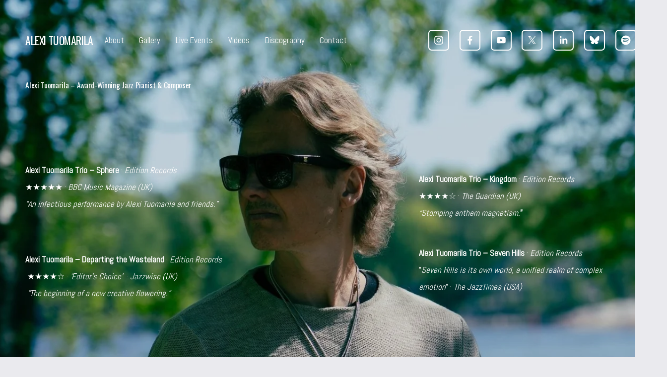

--- FILE ---
content_type: text/html;charset=utf-8
request_url: https://www.alexituomarila.com/
body_size: 46438
content:
<!doctype html>
<html xmlns:og="http://opengraphprotocol.org/schema/" xmlns:fb="http://www.facebook.com/2008/fbml" lang="en-US"  >
  <head>
    <meta http-equiv="X-UA-Compatible" content="IE=edge,chrome=1">
    <meta name="viewport" content="width=device-width, initial-scale=1">
    <!-- This is Squarespace. --><!-- plum-daisy-hsmj -->
<base href="">
<meta charset="utf-8" />
<title>ALEXI TUOMARILA &mdash; Alexi Tuomarila – Award-Winning Jazz Pianist &amp; Composer</title>
<meta http-equiv="Accept-CH" content="Sec-CH-UA-Platform-Version, Sec-CH-UA-Model" /><link rel="icon" type="image/x-icon" href="https://assets.squarespace.com/universal/default-favicon.ico"/>
<link rel="canonical" href="https://www.alexituomarila.com"/>
<meta property="og:site_name" content="ALEXI TUOMARILA"/>
<meta property="og:title" content="ALEXI TUOMARILA &mdash; Alexi Tuomarila – Award-Winning Jazz Pianist &amp; Composer"/>
<meta property="og:url" content="https://www.alexituomarila.com"/>
<meta property="og:type" content="website"/>
<meta property="og:description" content="Award-winning jazz pianist &amp; composer Alexi Tuomarila. Stream *Departing the Wasteland*, explore 8 original albums &amp; book live performances."/>
<meta property="og:image" content="http://static1.squarespace.com/static/6718108d367ab47b60bc80fe/t/69074d0a1e7df476973fe2ca/1762086154326/AT%2Blarge%2B%2BDSCF0844.jpg?format=1500w"/>
<meta property="og:image:width" content="1302"/>
<meta property="og:image:height" content="732"/>
<meta itemprop="name" content="ALEXI TUOMARILA — Alexi Tuomarila – Award-Winning Jazz Pianist &amp; Composer"/>
<meta itemprop="url" content="https://www.alexituomarila.com"/>
<meta itemprop="description" content="Award-winning jazz pianist &amp; composer Alexi Tuomarila. Stream *Departing the Wasteland*, explore 8 original albums &amp; book live performances."/>
<meta itemprop="thumbnailUrl" content="http://static1.squarespace.com/static/6718108d367ab47b60bc80fe/t/69074d0a1e7df476973fe2ca/1762086154326/AT%2Blarge%2B%2BDSCF0844.jpg?format=1500w"/>
<link rel="image_src" href="http://static1.squarespace.com/static/6718108d367ab47b60bc80fe/t/69074d0a1e7df476973fe2ca/1762086154326/AT%2Blarge%2B%2BDSCF0844.jpg?format=1500w" />
<meta itemprop="image" content="http://static1.squarespace.com/static/6718108d367ab47b60bc80fe/t/69074d0a1e7df476973fe2ca/1762086154326/AT%2Blarge%2B%2BDSCF0844.jpg?format=1500w"/>
<meta name="twitter:title" content="ALEXI TUOMARILA — Alexi Tuomarila – Award-Winning Jazz Pianist &amp; Composer"/>
<meta name="twitter:image" content="http://static1.squarespace.com/static/6718108d367ab47b60bc80fe/t/69074d0a1e7df476973fe2ca/1762086154326/AT%2Blarge%2B%2BDSCF0844.jpg?format=1500w"/>
<meta name="twitter:url" content="https://www.alexituomarila.com"/>
<meta name="twitter:card" content="summary"/>
<meta name="twitter:description" content="Award-winning jazz pianist &amp; composer Alexi Tuomarila. Stream *Departing the Wasteland*, explore 8 original albums &amp; book live performances."/>
<meta name="description" content="Award-winning jazz pianist &amp; composer Alexi Tuomarila. Stream *Departing 
the Wasteland*, explore 8 original albums &amp; book live performances." />
<link rel="preconnect" href="https://images.squarespace-cdn.com">
<link rel="preconnect" href="https://fonts.gstatic.com" crossorigin>
<link rel="stylesheet" href="https://fonts.googleapis.com/css2?family=Oswald:ital,wght@0,400;0,700&family=Abel:ital,wght@0,400&family=Poppins:ital,wght@0,400;0,700;1,400;1,700"><script type="text/javascript" crossorigin="anonymous" defer="true" nomodule="nomodule" src="//assets.squarespace.com/@sqs/polyfiller/1.6/legacy.js"></script>
<script type="text/javascript" crossorigin="anonymous" defer="true" src="//assets.squarespace.com/@sqs/polyfiller/1.6/modern.js"></script>
<script type="text/javascript">SQUARESPACE_ROLLUPS = {};</script>
<script>(function(rollups, name) { if (!rollups[name]) { rollups[name] = {}; } rollups[name].js = ["//assets.squarespace.com/universal/scripts-compressed/extract-css-runtime-37a22516b27a7e8b-min.en-US.js"]; })(SQUARESPACE_ROLLUPS, 'squarespace-extract_css_runtime');</script>
<script crossorigin="anonymous" src="//assets.squarespace.com/universal/scripts-compressed/extract-css-runtime-37a22516b27a7e8b-min.en-US.js" defer ></script><script>(function(rollups, name) { if (!rollups[name]) { rollups[name] = {}; } rollups[name].js = ["//assets.squarespace.com/universal/scripts-compressed/extract-css-moment-js-vendor-6f2a1f6ec9a41489-min.en-US.js"]; })(SQUARESPACE_ROLLUPS, 'squarespace-extract_css_moment_js_vendor');</script>
<script crossorigin="anonymous" src="//assets.squarespace.com/universal/scripts-compressed/extract-css-moment-js-vendor-6f2a1f6ec9a41489-min.en-US.js" defer ></script><script>(function(rollups, name) { if (!rollups[name]) { rollups[name] = {}; } rollups[name].js = ["//assets.squarespace.com/universal/scripts-compressed/cldr-resource-pack-22ed584d99d9b83d-min.en-US.js"]; })(SQUARESPACE_ROLLUPS, 'squarespace-cldr_resource_pack');</script>
<script crossorigin="anonymous" src="//assets.squarespace.com/universal/scripts-compressed/cldr-resource-pack-22ed584d99d9b83d-min.en-US.js" defer ></script><script>(function(rollups, name) { if (!rollups[name]) { rollups[name] = {}; } rollups[name].js = ["//assets.squarespace.com/universal/scripts-compressed/common-vendors-stable-fbd854d40b0804b7-min.en-US.js"]; })(SQUARESPACE_ROLLUPS, 'squarespace-common_vendors_stable');</script>
<script crossorigin="anonymous" src="//assets.squarespace.com/universal/scripts-compressed/common-vendors-stable-fbd854d40b0804b7-min.en-US.js" defer ></script><script>(function(rollups, name) { if (!rollups[name]) { rollups[name] = {}; } rollups[name].js = ["//assets.squarespace.com/universal/scripts-compressed/common-vendors-4eceb3db532a1896-min.en-US.js"]; })(SQUARESPACE_ROLLUPS, 'squarespace-common_vendors');</script>
<script crossorigin="anonymous" src="//assets.squarespace.com/universal/scripts-compressed/common-vendors-4eceb3db532a1896-min.en-US.js" defer ></script><script>(function(rollups, name) { if (!rollups[name]) { rollups[name] = {}; } rollups[name].js = ["//assets.squarespace.com/universal/scripts-compressed/common-7989285b8edc864e-min.en-US.js"]; })(SQUARESPACE_ROLLUPS, 'squarespace-common');</script>
<script crossorigin="anonymous" src="//assets.squarespace.com/universal/scripts-compressed/common-7989285b8edc864e-min.en-US.js" defer ></script><script>(function(rollups, name) { if (!rollups[name]) { rollups[name] = {}; } rollups[name].js = ["//assets.squarespace.com/universal/scripts-compressed/user-account-core-b4aa0c8a8a664afe-min.en-US.js"]; })(SQUARESPACE_ROLLUPS, 'squarespace-user_account_core');</script>
<script crossorigin="anonymous" src="//assets.squarespace.com/universal/scripts-compressed/user-account-core-b4aa0c8a8a664afe-min.en-US.js" defer ></script><script>(function(rollups, name) { if (!rollups[name]) { rollups[name] = {}; } rollups[name].css = ["//assets.squarespace.com/universal/styles-compressed/user-account-core-d101a9d3cd0580b1-min.en-US.css"]; })(SQUARESPACE_ROLLUPS, 'squarespace-user_account_core');</script>
<link rel="stylesheet" type="text/css" href="//assets.squarespace.com/universal/styles-compressed/user-account-core-d101a9d3cd0580b1-min.en-US.css"><script>(function(rollups, name) { if (!rollups[name]) { rollups[name] = {}; } rollups[name].js = ["//assets.squarespace.com/universal/scripts-compressed/performance-6c7058b44420b6db-min.en-US.js"]; })(SQUARESPACE_ROLLUPS, 'squarespace-performance');</script>
<script crossorigin="anonymous" src="//assets.squarespace.com/universal/scripts-compressed/performance-6c7058b44420b6db-min.en-US.js" defer ></script><script data-name="static-context">Static = window.Static || {}; Static.SQUARESPACE_CONTEXT = {"betaFeatureFlags":["campaigns_discount_section_in_automations","section-sdk-plp-list-view-atc-button-enabled","enable_form_submission_trigger","override_block_styles","nested_categories","campaigns_new_image_layout_picker","new_stacked_index","campaigns_discount_section_in_blasts","marketing_automations","campaigns_merch_state","modernized-pdp-m2-enabled","member_areas_feature","marketing_landing_page","contacts_and_campaigns_redesign","i18n_beta_website_locales","form_block_first_last_name_required","commerce-product-forms-rendering","campaigns_thumbnail_layout","enable_modernized_pdp_m3_layout_data","supports_versioned_template_assets","campaigns_import_discounts","scripts_defer","pdp-site-styling-updates"],"facebookAppId":"314192535267336","facebookApiVersion":"v6.0","rollups":{"squarespace-announcement-bar":{"js":"//assets.squarespace.com/universal/scripts-compressed/announcement-bar-92ab1c4891022f1d-min.en-US.js"},"squarespace-audio-player":{"css":"//assets.squarespace.com/universal/styles-compressed/audio-player-b05f5197a871c566-min.en-US.css","js":"//assets.squarespace.com/universal/scripts-compressed/audio-player-48b2ef79cf1c7ffb-min.en-US.js"},"squarespace-blog-collection-list":{"css":"//assets.squarespace.com/universal/styles-compressed/blog-collection-list-b4046463b72f34e2-min.en-US.css","js":"//assets.squarespace.com/universal/scripts-compressed/blog-collection-list-f78db80fc1cd6fce-min.en-US.js"},"squarespace-calendar-block-renderer":{"css":"//assets.squarespace.com/universal/styles-compressed/calendar-block-renderer-b72d08ba4421f5a0-min.en-US.css","js":"//assets.squarespace.com/universal/scripts-compressed/calendar-block-renderer-550530d9b21148ea-min.en-US.js"},"squarespace-chartjs-helpers":{"css":"//assets.squarespace.com/universal/styles-compressed/chartjs-helpers-96b256171ee039c1-min.en-US.css","js":"//assets.squarespace.com/universal/scripts-compressed/chartjs-helpers-4fd57f343946d08e-min.en-US.js"},"squarespace-comments":{"css":"//assets.squarespace.com/universal/styles-compressed/comments-1005d8fa07d32785-min.en-US.css","js":"//assets.squarespace.com/universal/scripts-compressed/comments-ddbed2e69fd3befa-min.en-US.js"},"squarespace-custom-css-popup":{"css":"//assets.squarespace.com/universal/styles-compressed/custom-css-popup-679a91a14e6e13a0-min.en-US.css","js":"//assets.squarespace.com/universal/scripts-compressed/custom-css-popup-3b7d885fa560921a-min.en-US.js"},"squarespace-dialog":{"css":"//assets.squarespace.com/universal/styles-compressed/dialog-f9093f2d526b94df-min.en-US.css","js":"//assets.squarespace.com/universal/scripts-compressed/dialog-2540b905667f1e8a-min.en-US.js"},"squarespace-events-collection":{"css":"//assets.squarespace.com/universal/styles-compressed/events-collection-b72d08ba4421f5a0-min.en-US.css","js":"//assets.squarespace.com/universal/scripts-compressed/events-collection-3e7891c6b5666deb-min.en-US.js"},"squarespace-form-rendering-utils":{"js":"//assets.squarespace.com/universal/scripts-compressed/form-rendering-utils-c55cb4954532d2e9-min.en-US.js"},"squarespace-forms":{"css":"//assets.squarespace.com/universal/styles-compressed/forms-0afd3c6ac30bbab1-min.en-US.css","js":"//assets.squarespace.com/universal/scripts-compressed/forms-5d3eff1221a2050f-min.en-US.js"},"squarespace-gallery-collection-list":{"css":"//assets.squarespace.com/universal/styles-compressed/gallery-collection-list-b4046463b72f34e2-min.en-US.css","js":"//assets.squarespace.com/universal/scripts-compressed/gallery-collection-list-07747667a3187b76-min.en-US.js"},"squarespace-image-zoom":{"css":"//assets.squarespace.com/universal/styles-compressed/image-zoom-b4046463b72f34e2-min.en-US.css","js":"//assets.squarespace.com/universal/scripts-compressed/image-zoom-60c18dc5f8f599ea-min.en-US.js"},"squarespace-pinterest":{"css":"//assets.squarespace.com/universal/styles-compressed/pinterest-b4046463b72f34e2-min.en-US.css","js":"//assets.squarespace.com/universal/scripts-compressed/pinterest-95bcbc1cf54446d6-min.en-US.js"},"squarespace-popup-overlay":{"css":"//assets.squarespace.com/universal/styles-compressed/popup-overlay-b742b752f5880972-min.en-US.css","js":"//assets.squarespace.com/universal/scripts-compressed/popup-overlay-8103e8e9061090c8-min.en-US.js"},"squarespace-product-quick-view":{"css":"//assets.squarespace.com/universal/styles-compressed/product-quick-view-9548705e5cf7ee87-min.en-US.css","js":"//assets.squarespace.com/universal/scripts-compressed/product-quick-view-1045093de9b77d7f-min.en-US.js"},"squarespace-products-collection-item-v2":{"css":"//assets.squarespace.com/universal/styles-compressed/products-collection-item-v2-b4046463b72f34e2-min.en-US.css","js":"//assets.squarespace.com/universal/scripts-compressed/products-collection-item-v2-e3a3f101748fca6e-min.en-US.js"},"squarespace-products-collection-list-v2":{"css":"//assets.squarespace.com/universal/styles-compressed/products-collection-list-v2-b4046463b72f34e2-min.en-US.css","js":"//assets.squarespace.com/universal/scripts-compressed/products-collection-list-v2-eedc544f4cc56af4-min.en-US.js"},"squarespace-search-page":{"css":"//assets.squarespace.com/universal/styles-compressed/search-page-90a67fc09b9b32c6-min.en-US.css","js":"//assets.squarespace.com/universal/scripts-compressed/search-page-0ff0e020ab1fa1a7-min.en-US.js"},"squarespace-search-preview":{"js":"//assets.squarespace.com/universal/scripts-compressed/search-preview-0cd39e3057f784ac-min.en-US.js"},"squarespace-simple-liking":{"css":"//assets.squarespace.com/universal/styles-compressed/simple-liking-701bf8bbc05ec6aa-min.en-US.css","js":"//assets.squarespace.com/universal/scripts-compressed/simple-liking-c63bf8989a1c119a-min.en-US.js"},"squarespace-social-buttons":{"css":"//assets.squarespace.com/universal/styles-compressed/social-buttons-95032e5fa98e47a5-min.en-US.css","js":"//assets.squarespace.com/universal/scripts-compressed/social-buttons-0d3103d68d9577b7-min.en-US.js"},"squarespace-tourdates":{"css":"//assets.squarespace.com/universal/styles-compressed/tourdates-b4046463b72f34e2-min.en-US.css","js":"//assets.squarespace.com/universal/scripts-compressed/tourdates-6935a85e44fbeb38-min.en-US.js"},"squarespace-website-overlays-manager":{"css":"//assets.squarespace.com/universal/styles-compressed/website-overlays-manager-07ea5a4e004e6710-min.en-US.css","js":"//assets.squarespace.com/universal/scripts-compressed/website-overlays-manager-70d38206948bb16f-min.en-US.js"}},"pageType":2,"website":{"id":"6718108d367ab47b60bc80fe","identifier":"plum-daisy-hsmj","websiteType":1,"contentModifiedOn":1764773798858,"cloneable":false,"hasBeenCloneable":false,"siteStatus":{},"language":"en-US","translationLocale":"en-US","formattingLocale":"en-US","timeZone":"Europe/Helsinki","machineTimeZoneOffset":7200000,"timeZoneOffset":7200000,"timeZoneAbbr":"EET","siteTitle":"ALEXI TUOMARILA","fullSiteTitle":"ALEXI TUOMARILA \u2014 Alexi Tuomarila \u2013 Award-Winning Jazz Pianist & Composer","siteDescription":"","location":{},"socialLogoImageId":"69074d0a1e7df476973fe2ca","shareButtonOptions":{"3":true,"6":true,"4":true,"7":true,"8":true,"2":true,"1":true},"socialLogoImageUrl":"//images.squarespace-cdn.com/content/v1/6718108d367ab47b60bc80fe/0e64261f-b66a-4d80-8893-b557fba5ebf8/AT%2Blarge%2B%2BDSCF0844.jpg","authenticUrl":"https://www.alexituomarila.com","internalUrl":"https://plum-daisy-hsmj.squarespace.com","baseUrl":"https://www.alexituomarila.com","primaryDomain":"www.alexituomarila.com","sslSetting":3,"isHstsEnabled":true,"socialAccounts":[{"serviceId":64,"screenname":"Instagram","addedOn":1729700107363,"profileUrl":"https://www.instagram.com/alexituomarila/?hl=en","iconEnabled":true,"serviceName":"instagram-unauth"},{"serviceId":60,"screenname":"Facebook","addedOn":1729700107367,"profileUrl":"https://www.facebook.com/alexi.tuomarila.3","iconEnabled":true,"serviceName":"facebook-unauth"},{"serviceId":69,"screenname":"YouTube","addedOn":1730654623904,"profileUrl":"https://www.youtube.com/@alexituomarilaofficial","iconEnabled":true,"serviceName":"youtube-unauth"},{"serviceId":85,"screenname":"X","addedOn":1729700155253,"profileUrl":"https://x.com/alexituomarila","iconEnabled":true,"serviceName":"x-formerly-twitter-unauth"},{"serviceId":65,"screenname":"LinkedIn","addedOn":1729700107364,"profileUrl":"https://fi.linkedin.com/in/alexi-tuomarila-29874116","iconEnabled":true,"serviceName":"linkedin-unauth"},{"serviceId":86,"screenname":"Bluesky","addedOn":1761780252744,"profileUrl":"https://bsky.app/profile/alexituomarila.bsky.social","iconEnabled":true,"serviceName":"bluesky-unauth"},{"serviceId":71,"screenname":"Spotify","addedOn":1761780434952,"profileUrl":"https://open.spotify.com/artist/4WEvxg7cSQdA4wQpAPkdv5","iconEnabled":true,"serviceName":"spotify-unauth"},{"serviceId":74,"screenname":"URL","addedOn":1762092533656,"profileUrl":"https://alexituomarilatrio.bandcamp.com/music","iconEnabled":true,"serviceName":"url"}],"typekitId":"","statsMigrated":false,"imageMetadataProcessingEnabled":false,"screenshotId":"ba3fdd8c8e192a7d87653334a3ef8294654e596a400e59da34bf34bc7e845176","captchaSettings":{"enabledForDonations":false},"showOwnerLogin":false},"websiteSettings":{"id":"6718108d367ab47b60bc8101","websiteId":"6718108d367ab47b60bc80fe","subjects":[],"country":"FI","state":"18","simpleLikingEnabled":true,"mobileInfoBarSettings":{"isContactEmailEnabled":false,"isContactPhoneNumberEnabled":false,"isLocationEnabled":false,"isBusinessHoursEnabled":false},"announcementBarSettings":{},"commentLikesAllowed":true,"commentAnonAllowed":true,"commentThreaded":true,"commentApprovalRequired":false,"commentAvatarsOn":true,"commentSortType":2,"commentFlagThreshold":0,"commentFlagsAllowed":true,"commentEnableByDefault":true,"commentDisableAfterDaysDefault":0,"disqusShortname":"","commentsEnabled":false,"businessHours":{},"storeSettings":{"returnPolicy":null,"termsOfService":null,"privacyPolicy":null,"expressCheckout":false,"continueShoppingLinkUrl":"/","useLightCart":false,"showNoteField":false,"shippingCountryDefaultValue":"US","billToShippingDefaultValue":false,"showShippingPhoneNumber":true,"isShippingPhoneRequired":false,"showBillingPhoneNumber":true,"isBillingPhoneRequired":false,"currenciesSupported":["USD","CAD","GBP","AUD","EUR","CHF","NOK","SEK","DKK","NZD","SGD","MXN","HKD","CZK","ILS","MYR","RUB","PHP","PLN","THB","BRL","ARS","COP","IDR","INR","JPY","ZAR"],"defaultCurrency":"USD","selectedCurrency":"EUR","measurementStandard":1,"showCustomCheckoutForm":false,"checkoutPageMarketingOptInEnabled":true,"enableMailingListOptInByDefault":false,"sameAsRetailLocation":false,"merchandisingSettings":{"scarcityEnabledOnProductItems":false,"scarcityEnabledOnProductBlocks":false,"scarcityMessageType":"DEFAULT_SCARCITY_MESSAGE","scarcityThreshold":10,"multipleQuantityAllowedForServices":true,"restockNotificationsEnabled":false,"restockNotificationsSuccessText":"","restockNotificationsMailingListSignUpEnabled":false,"relatedProductsEnabled":false,"relatedProductsOrdering":"random","soldOutVariantsDropdownDisabled":false,"productComposerOptedIn":false,"productComposerABTestOptedOut":false,"productReviewsEnabled":false},"minimumOrderSubtotalEnabled":false,"minimumOrderSubtotal":{"currency":"EUR","value":"0.00"},"addToCartConfirmationType":2,"isLive":false,"multipleQuantityAllowedForServices":true},"useEscapeKeyToLogin":false,"ssBadgeType":1,"ssBadgePosition":4,"ssBadgeVisibility":1,"ssBadgeDevices":1,"pinterestOverlayOptions":{"mode":"disabled"},"userAccountsSettings":{"loginAllowed":true,"signupAllowed":true}},"cookieSettings":{"isCookieBannerEnabled":false,"isRestrictiveCookiePolicyEnabled":false,"cookieBannerText":"","cookieBannerTheme":"","cookieBannerVariant":"","cookieBannerPosition":"","cookieBannerCtaVariant":"","cookieBannerCtaText":"","cookieBannerAcceptType":"OPT_IN","cookieBannerOptOutCtaText":"","cookieBannerHasOptOut":false,"cookieBannerHasManageCookies":true,"cookieBannerManageCookiesLabel":"","cookieBannerSavedPreferencesText":"","cookieBannerSavedPreferencesLayout":"PILL"},"websiteCloneable":false,"collection":{"title":"Alexi Tuomarila \u2013 Award-Winning Jazz Pianist & Composer","id":"671813d372f8cd28799010f8","fullUrl":"/","type":10,"permissionType":1},"subscribed":false,"appDomain":"squarespace.com","templateTweakable":true,"tweakJSON":{"form-use-theme-colors":"true","header-logo-height":"20px","header-mobile-logo-max-height":"30px","header-vert-padding":"4.7vw","header-width":"Inset","maxPageWidth":"1400px","mobile-header-vert-padding":"6vw","pagePadding":"4vw","tweak-blog-alternating-side-by-side-image-aspect-ratio":"1:1 Square","tweak-blog-alternating-side-by-side-image-spacing":"6%","tweak-blog-alternating-side-by-side-meta-spacing":"20px","tweak-blog-alternating-side-by-side-primary-meta":"Categories","tweak-blog-alternating-side-by-side-read-more-spacing":"20px","tweak-blog-alternating-side-by-side-secondary-meta":"Date","tweak-blog-basic-grid-columns":"3","tweak-blog-basic-grid-image-aspect-ratio":"3:2 Standard","tweak-blog-basic-grid-image-spacing":"35px","tweak-blog-basic-grid-meta-spacing":"25px","tweak-blog-basic-grid-primary-meta":"Categories","tweak-blog-basic-grid-read-more-spacing":"20px","tweak-blog-basic-grid-secondary-meta":"Date","tweak-blog-item-custom-width":"50","tweak-blog-item-show-author-profile":"false","tweak-blog-item-width":"Medium","tweak-blog-masonry-columns":"2","tweak-blog-masonry-horizontal-spacing":"30px","tweak-blog-masonry-image-spacing":"20px","tweak-blog-masonry-meta-spacing":"20px","tweak-blog-masonry-primary-meta":"Categories","tweak-blog-masonry-read-more-spacing":"20px","tweak-blog-masonry-secondary-meta":"Date","tweak-blog-masonry-vertical-spacing":"30px","tweak-blog-side-by-side-image-aspect-ratio":"1:1 Square","tweak-blog-side-by-side-image-spacing":"6%","tweak-blog-side-by-side-meta-spacing":"20px","tweak-blog-side-by-side-primary-meta":"Categories","tweak-blog-side-by-side-read-more-spacing":"20px","tweak-blog-side-by-side-secondary-meta":"Date","tweak-blog-single-column-image-spacing":"50px","tweak-blog-single-column-meta-spacing":"30px","tweak-blog-single-column-primary-meta":"Categories","tweak-blog-single-column-read-more-spacing":"15px","tweak-blog-single-column-secondary-meta":"Date","tweak-events-stacked-show-thumbnails":"true","tweak-events-stacked-thumbnail-size":"3:2 Standard","tweak-fixed-header":"false","tweak-fixed-header-style":"Basic","tweak-global-animations-animation-curve":"ease","tweak-global-animations-animation-delay":"0.6s","tweak-global-animations-animation-duration":"0.60s","tweak-global-animations-animation-style":"fade","tweak-global-animations-animation-type":"slide","tweak-global-animations-complexity-level":"detailed","tweak-global-animations-enabled":"true","tweak-portfolio-grid-basic-custom-height":"50","tweak-portfolio-grid-overlay-custom-height":"50","tweak-portfolio-hover-follow-acceleration":"10%","tweak-portfolio-hover-follow-animation-duration":"Fast","tweak-portfolio-hover-follow-animation-type":"Fade","tweak-portfolio-hover-follow-delimiter":"Bullet","tweak-portfolio-hover-follow-front":"false","tweak-portfolio-hover-follow-layout":"Inline","tweak-portfolio-hover-follow-size":"50","tweak-portfolio-hover-follow-text-spacing-x":"1.5","tweak-portfolio-hover-follow-text-spacing-y":"1.5","tweak-portfolio-hover-static-animation-duration":"Fast","tweak-portfolio-hover-static-animation-type":"Fade","tweak-portfolio-hover-static-delimiter":"Hyphen","tweak-portfolio-hover-static-front":"true","tweak-portfolio-hover-static-layout":"Inline","tweak-portfolio-hover-static-size":"50","tweak-portfolio-hover-static-text-spacing-x":"1.5","tweak-portfolio-hover-static-text-spacing-y":"1.5","tweak-portfolio-index-background-animation-duration":"Medium","tweak-portfolio-index-background-animation-type":"Fade","tweak-portfolio-index-background-custom-height":"50","tweak-portfolio-index-background-delimiter":"None","tweak-portfolio-index-background-height":"Large","tweak-portfolio-index-background-horizontal-alignment":"Center","tweak-portfolio-index-background-link-format":"Stacked","tweak-portfolio-index-background-persist":"false","tweak-portfolio-index-background-vertical-alignment":"Middle","tweak-portfolio-index-background-width":"Full","tweak-transparent-header":"true"},"templateId":"5c5a519771c10ba3470d8101","templateVersion":"7.1","pageFeatures":[1,2,4],"gmRenderKey":"QUl6YVN5Q0JUUk9xNkx1dkZfSUUxcjQ2LVQ0QWVUU1YtMGQ3bXk4","templateScriptsRootUrl":"https://static1.squarespace.com/static/vta/5c5a519771c10ba3470d8101/scripts/","impersonatedSession":false,"demoCollections":[{"collectionId":"66e871cd3fa8513c3404c05c","deleted":false}],"tzData":{"zones":[[120,"EU","EE%sT",null]],"rules":{"EU":[[1981,"max",null,"Mar","lastSun","1:00u","1:00","S"],[1996,"max",null,"Oct","lastSun","1:00u","0",null]]}},"showAnnouncementBar":false,"recaptchaEnterpriseContext":{"recaptchaEnterpriseSiteKey":"6LdDFQwjAAAAAPigEvvPgEVbb7QBm-TkVJdDTlAv"},"i18nContext":{"timeZoneData":{"id":"Europe/Helsinki","name":"Eastern European Time"}},"env":"PRODUCTION","visitorFormContext":{"formFieldFormats":{"countries":[{"name":"Afghanistan","code":"AF","phoneCode":"+93"},{"name":"\u00C5land Islands","code":"AX","phoneCode":"+358"},{"name":"Albania","code":"AL","phoneCode":"+355"},{"name":"Algeria","code":"DZ","phoneCode":"+213"},{"name":"American Samoa","code":"AS","phoneCode":"+1"},{"name":"Andorra","code":"AD","phoneCode":"+376"},{"name":"Angola","code":"AO","phoneCode":"+244"},{"name":"Anguilla","code":"AI","phoneCode":"+1"},{"name":"Antigua & Barbuda","code":"AG","phoneCode":"+1"},{"name":"Argentina","code":"AR","phoneCode":"+54"},{"name":"Armenia","code":"AM","phoneCode":"+374"},{"name":"Aruba","code":"AW","phoneCode":"+297"},{"name":"Ascension Island","code":"AC","phoneCode":"+247"},{"name":"Australia","code":"AU","phoneCode":"+61"},{"name":"Austria","code":"AT","phoneCode":"+43"},{"name":"Azerbaijan","code":"AZ","phoneCode":"+994"},{"name":"Bahamas","code":"BS","phoneCode":"+1"},{"name":"Bahrain","code":"BH","phoneCode":"+973"},{"name":"Bangladesh","code":"BD","phoneCode":"+880"},{"name":"Barbados","code":"BB","phoneCode":"+1"},{"name":"Belarus","code":"BY","phoneCode":"+375"},{"name":"Belgium","code":"BE","phoneCode":"+32"},{"name":"Belize","code":"BZ","phoneCode":"+501"},{"name":"Benin","code":"BJ","phoneCode":"+229"},{"name":"Bermuda","code":"BM","phoneCode":"+1"},{"name":"Bhutan","code":"BT","phoneCode":"+975"},{"name":"Bolivia","code":"BO","phoneCode":"+591"},{"name":"Bosnia & Herzegovina","code":"BA","phoneCode":"+387"},{"name":"Botswana","code":"BW","phoneCode":"+267"},{"name":"Brazil","code":"BR","phoneCode":"+55"},{"name":"British Indian Ocean Territory","code":"IO","phoneCode":"+246"},{"name":"British Virgin Islands","code":"VG","phoneCode":"+1"},{"name":"Brunei","code":"BN","phoneCode":"+673"},{"name":"Bulgaria","code":"BG","phoneCode":"+359"},{"name":"Burkina Faso","code":"BF","phoneCode":"+226"},{"name":"Burundi","code":"BI","phoneCode":"+257"},{"name":"Cambodia","code":"KH","phoneCode":"+855"},{"name":"Cameroon","code":"CM","phoneCode":"+237"},{"name":"Canada","code":"CA","phoneCode":"+1"},{"name":"Cape Verde","code":"CV","phoneCode":"+238"},{"name":"Caribbean Netherlands","code":"BQ","phoneCode":"+599"},{"name":"Cayman Islands","code":"KY","phoneCode":"+1"},{"name":"Central African Republic","code":"CF","phoneCode":"+236"},{"name":"Chad","code":"TD","phoneCode":"+235"},{"name":"Chile","code":"CL","phoneCode":"+56"},{"name":"China","code":"CN","phoneCode":"+86"},{"name":"Christmas Island","code":"CX","phoneCode":"+61"},{"name":"Cocos (Keeling) Islands","code":"CC","phoneCode":"+61"},{"name":"Colombia","code":"CO","phoneCode":"+57"},{"name":"Comoros","code":"KM","phoneCode":"+269"},{"name":"Congo - Brazzaville","code":"CG","phoneCode":"+242"},{"name":"Congo - Kinshasa","code":"CD","phoneCode":"+243"},{"name":"Cook Islands","code":"CK","phoneCode":"+682"},{"name":"Costa Rica","code":"CR","phoneCode":"+506"},{"name":"C\u00F4te d\u2019Ivoire","code":"CI","phoneCode":"+225"},{"name":"Croatia","code":"HR","phoneCode":"+385"},{"name":"Cuba","code":"CU","phoneCode":"+53"},{"name":"Cura\u00E7ao","code":"CW","phoneCode":"+599"},{"name":"Cyprus","code":"CY","phoneCode":"+357"},{"name":"Czechia","code":"CZ","phoneCode":"+420"},{"name":"Denmark","code":"DK","phoneCode":"+45"},{"name":"Djibouti","code":"DJ","phoneCode":"+253"},{"name":"Dominica","code":"DM","phoneCode":"+1"},{"name":"Dominican Republic","code":"DO","phoneCode":"+1"},{"name":"Ecuador","code":"EC","phoneCode":"+593"},{"name":"Egypt","code":"EG","phoneCode":"+20"},{"name":"El Salvador","code":"SV","phoneCode":"+503"},{"name":"Equatorial Guinea","code":"GQ","phoneCode":"+240"},{"name":"Eritrea","code":"ER","phoneCode":"+291"},{"name":"Estonia","code":"EE","phoneCode":"+372"},{"name":"Eswatini","code":"SZ","phoneCode":"+268"},{"name":"Ethiopia","code":"ET","phoneCode":"+251"},{"name":"Falkland Islands","code":"FK","phoneCode":"+500"},{"name":"Faroe Islands","code":"FO","phoneCode":"+298"},{"name":"Fiji","code":"FJ","phoneCode":"+679"},{"name":"Finland","code":"FI","phoneCode":"+358"},{"name":"France","code":"FR","phoneCode":"+33"},{"name":"French Guiana","code":"GF","phoneCode":"+594"},{"name":"French Polynesia","code":"PF","phoneCode":"+689"},{"name":"Gabon","code":"GA","phoneCode":"+241"},{"name":"Gambia","code":"GM","phoneCode":"+220"},{"name":"Georgia","code":"GE","phoneCode":"+995"},{"name":"Germany","code":"DE","phoneCode":"+49"},{"name":"Ghana","code":"GH","phoneCode":"+233"},{"name":"Gibraltar","code":"GI","phoneCode":"+350"},{"name":"Greece","code":"GR","phoneCode":"+30"},{"name":"Greenland","code":"GL","phoneCode":"+299"},{"name":"Grenada","code":"GD","phoneCode":"+1"},{"name":"Guadeloupe","code":"GP","phoneCode":"+590"},{"name":"Guam","code":"GU","phoneCode":"+1"},{"name":"Guatemala","code":"GT","phoneCode":"+502"},{"name":"Guernsey","code":"GG","phoneCode":"+44"},{"name":"Guinea","code":"GN","phoneCode":"+224"},{"name":"Guinea-Bissau","code":"GW","phoneCode":"+245"},{"name":"Guyana","code":"GY","phoneCode":"+592"},{"name":"Haiti","code":"HT","phoneCode":"+509"},{"name":"Honduras","code":"HN","phoneCode":"+504"},{"name":"Hong Kong SAR China","code":"HK","phoneCode":"+852"},{"name":"Hungary","code":"HU","phoneCode":"+36"},{"name":"Iceland","code":"IS","phoneCode":"+354"},{"name":"India","code":"IN","phoneCode":"+91"},{"name":"Indonesia","code":"ID","phoneCode":"+62"},{"name":"Iran","code":"IR","phoneCode":"+98"},{"name":"Iraq","code":"IQ","phoneCode":"+964"},{"name":"Ireland","code":"IE","phoneCode":"+353"},{"name":"Isle of Man","code":"IM","phoneCode":"+44"},{"name":"Israel","code":"IL","phoneCode":"+972"},{"name":"Italy","code":"IT","phoneCode":"+39"},{"name":"Jamaica","code":"JM","phoneCode":"+1"},{"name":"Japan","code":"JP","phoneCode":"+81"},{"name":"Jersey","code":"JE","phoneCode":"+44"},{"name":"Jordan","code":"JO","phoneCode":"+962"},{"name":"Kazakhstan","code":"KZ","phoneCode":"+7"},{"name":"Kenya","code":"KE","phoneCode":"+254"},{"name":"Kiribati","code":"KI","phoneCode":"+686"},{"name":"Kosovo","code":"XK","phoneCode":"+383"},{"name":"Kuwait","code":"KW","phoneCode":"+965"},{"name":"Kyrgyzstan","code":"KG","phoneCode":"+996"},{"name":"Laos","code":"LA","phoneCode":"+856"},{"name":"Latvia","code":"LV","phoneCode":"+371"},{"name":"Lebanon","code":"LB","phoneCode":"+961"},{"name":"Lesotho","code":"LS","phoneCode":"+266"},{"name":"Liberia","code":"LR","phoneCode":"+231"},{"name":"Libya","code":"LY","phoneCode":"+218"},{"name":"Liechtenstein","code":"LI","phoneCode":"+423"},{"name":"Lithuania","code":"LT","phoneCode":"+370"},{"name":"Luxembourg","code":"LU","phoneCode":"+352"},{"name":"Macao SAR China","code":"MO","phoneCode":"+853"},{"name":"Madagascar","code":"MG","phoneCode":"+261"},{"name":"Malawi","code":"MW","phoneCode":"+265"},{"name":"Malaysia","code":"MY","phoneCode":"+60"},{"name":"Maldives","code":"MV","phoneCode":"+960"},{"name":"Mali","code":"ML","phoneCode":"+223"},{"name":"Malta","code":"MT","phoneCode":"+356"},{"name":"Marshall Islands","code":"MH","phoneCode":"+692"},{"name":"Martinique","code":"MQ","phoneCode":"+596"},{"name":"Mauritania","code":"MR","phoneCode":"+222"},{"name":"Mauritius","code":"MU","phoneCode":"+230"},{"name":"Mayotte","code":"YT","phoneCode":"+262"},{"name":"Mexico","code":"MX","phoneCode":"+52"},{"name":"Micronesia","code":"FM","phoneCode":"+691"},{"name":"Moldova","code":"MD","phoneCode":"+373"},{"name":"Monaco","code":"MC","phoneCode":"+377"},{"name":"Mongolia","code":"MN","phoneCode":"+976"},{"name":"Montenegro","code":"ME","phoneCode":"+382"},{"name":"Montserrat","code":"MS","phoneCode":"+1"},{"name":"Morocco","code":"MA","phoneCode":"+212"},{"name":"Mozambique","code":"MZ","phoneCode":"+258"},{"name":"Myanmar (Burma)","code":"MM","phoneCode":"+95"},{"name":"Namibia","code":"NA","phoneCode":"+264"},{"name":"Nauru","code":"NR","phoneCode":"+674"},{"name":"Nepal","code":"NP","phoneCode":"+977"},{"name":"Netherlands","code":"NL","phoneCode":"+31"},{"name":"New Caledonia","code":"NC","phoneCode":"+687"},{"name":"New Zealand","code":"NZ","phoneCode":"+64"},{"name":"Nicaragua","code":"NI","phoneCode":"+505"},{"name":"Niger","code":"NE","phoneCode":"+227"},{"name":"Nigeria","code":"NG","phoneCode":"+234"},{"name":"Niue","code":"NU","phoneCode":"+683"},{"name":"Norfolk Island","code":"NF","phoneCode":"+672"},{"name":"Northern Mariana Islands","code":"MP","phoneCode":"+1"},{"name":"North Korea","code":"KP","phoneCode":"+850"},{"name":"North Macedonia","code":"MK","phoneCode":"+389"},{"name":"Norway","code":"NO","phoneCode":"+47"},{"name":"Oman","code":"OM","phoneCode":"+968"},{"name":"Pakistan","code":"PK","phoneCode":"+92"},{"name":"Palau","code":"PW","phoneCode":"+680"},{"name":"Palestinian Territories","code":"PS","phoneCode":"+970"},{"name":"Panama","code":"PA","phoneCode":"+507"},{"name":"Papua New Guinea","code":"PG","phoneCode":"+675"},{"name":"Paraguay","code":"PY","phoneCode":"+595"},{"name":"Peru","code":"PE","phoneCode":"+51"},{"name":"Philippines","code":"PH","phoneCode":"+63"},{"name":"Poland","code":"PL","phoneCode":"+48"},{"name":"Portugal","code":"PT","phoneCode":"+351"},{"name":"Puerto Rico","code":"PR","phoneCode":"+1"},{"name":"Qatar","code":"QA","phoneCode":"+974"},{"name":"R\u00E9union","code":"RE","phoneCode":"+262"},{"name":"Romania","code":"RO","phoneCode":"+40"},{"name":"Russia","code":"RU","phoneCode":"+7"},{"name":"Rwanda","code":"RW","phoneCode":"+250"},{"name":"Samoa","code":"WS","phoneCode":"+685"},{"name":"San Marino","code":"SM","phoneCode":"+378"},{"name":"S\u00E3o Tom\u00E9 & Pr\u00EDncipe","code":"ST","phoneCode":"+239"},{"name":"Saudi Arabia","code":"SA","phoneCode":"+966"},{"name":"Senegal","code":"SN","phoneCode":"+221"},{"name":"Serbia","code":"RS","phoneCode":"+381"},{"name":"Seychelles","code":"SC","phoneCode":"+248"},{"name":"Sierra Leone","code":"SL","phoneCode":"+232"},{"name":"Singapore","code":"SG","phoneCode":"+65"},{"name":"Sint Maarten","code":"SX","phoneCode":"+1"},{"name":"Slovakia","code":"SK","phoneCode":"+421"},{"name":"Slovenia","code":"SI","phoneCode":"+386"},{"name":"Solomon Islands","code":"SB","phoneCode":"+677"},{"name":"Somalia","code":"SO","phoneCode":"+252"},{"name":"South Africa","code":"ZA","phoneCode":"+27"},{"name":"South Korea","code":"KR","phoneCode":"+82"},{"name":"South Sudan","code":"SS","phoneCode":"+211"},{"name":"Spain","code":"ES","phoneCode":"+34"},{"name":"Sri Lanka","code":"LK","phoneCode":"+94"},{"name":"St. Barth\u00E9lemy","code":"BL","phoneCode":"+590"},{"name":"St. Helena","code":"SH","phoneCode":"+290"},{"name":"St. Kitts & Nevis","code":"KN","phoneCode":"+1"},{"name":"St. Lucia","code":"LC","phoneCode":"+1"},{"name":"St. Martin","code":"MF","phoneCode":"+590"},{"name":"St. Pierre & Miquelon","code":"PM","phoneCode":"+508"},{"name":"St. Vincent & Grenadines","code":"VC","phoneCode":"+1"},{"name":"Sudan","code":"SD","phoneCode":"+249"},{"name":"Suriname","code":"SR","phoneCode":"+597"},{"name":"Svalbard & Jan Mayen","code":"SJ","phoneCode":"+47"},{"name":"Sweden","code":"SE","phoneCode":"+46"},{"name":"Switzerland","code":"CH","phoneCode":"+41"},{"name":"Syria","code":"SY","phoneCode":"+963"},{"name":"Taiwan","code":"TW","phoneCode":"+886"},{"name":"Tajikistan","code":"TJ","phoneCode":"+992"},{"name":"Tanzania","code":"TZ","phoneCode":"+255"},{"name":"Thailand","code":"TH","phoneCode":"+66"},{"name":"Timor-Leste","code":"TL","phoneCode":"+670"},{"name":"Togo","code":"TG","phoneCode":"+228"},{"name":"Tokelau","code":"TK","phoneCode":"+690"},{"name":"Tonga","code":"TO","phoneCode":"+676"},{"name":"Trinidad & Tobago","code":"TT","phoneCode":"+1"},{"name":"Tristan da Cunha","code":"TA","phoneCode":"+290"},{"name":"Tunisia","code":"TN","phoneCode":"+216"},{"name":"T\u00FCrkiye","code":"TR","phoneCode":"+90"},{"name":"Turkmenistan","code":"TM","phoneCode":"+993"},{"name":"Turks & Caicos Islands","code":"TC","phoneCode":"+1"},{"name":"Tuvalu","code":"TV","phoneCode":"+688"},{"name":"U.S. Virgin Islands","code":"VI","phoneCode":"+1"},{"name":"Uganda","code":"UG","phoneCode":"+256"},{"name":"Ukraine","code":"UA","phoneCode":"+380"},{"name":"United Arab Emirates","code":"AE","phoneCode":"+971"},{"name":"United Kingdom","code":"GB","phoneCode":"+44"},{"name":"United States","code":"US","phoneCode":"+1"},{"name":"Uruguay","code":"UY","phoneCode":"+598"},{"name":"Uzbekistan","code":"UZ","phoneCode":"+998"},{"name":"Vanuatu","code":"VU","phoneCode":"+678"},{"name":"Vatican City","code":"VA","phoneCode":"+39"},{"name":"Venezuela","code":"VE","phoneCode":"+58"},{"name":"Vietnam","code":"VN","phoneCode":"+84"},{"name":"Wallis & Futuna","code":"WF","phoneCode":"+681"},{"name":"Western Sahara","code":"EH","phoneCode":"+212"},{"name":"Yemen","code":"YE","phoneCode":"+967"},{"name":"Zambia","code":"ZM","phoneCode":"+260"},{"name":"Zimbabwe","code":"ZW","phoneCode":"+263"}],"initialPhoneFormat":{"id":0,"type":"PHONE_NUMBER","country":"FI","labelLocale":"en-US","fields":[{"type":"FIELD","label":"1","identifier":"1","length":20,"required":false,"metadata":{}}]},"initialNameOrder":"GIVEN_FIRST","initialAddressFormat":{"id":0,"type":"ADDRESS","country":"FI","labelLocale":"en","fields":[{"type":"FIELD","label":"Address Line 1","identifier":"Line1","length":0,"required":true,"metadata":{"autocomplete":"address-line1"}},{"type":"SEPARATOR","label":"\n","identifier":"Newline","length":0,"required":false,"metadata":{}},{"type":"FIELD","label":"Address Line 2","identifier":"Line2","length":0,"required":false,"metadata":{"autocomplete":"address-line2"}},{"type":"SEPARATOR","label":"\n","identifier":"Newline","length":0,"required":false,"metadata":{}},{"type":"FIELD","label":"Postal Code","identifier":"Zip","length":0,"required":true,"metadata":{"autocomplete":"postal-code"}},{"type":"SEPARATOR","label":" ","identifier":"Space","length":0,"required":false,"metadata":{}},{"type":"FIELD","label":"City","identifier":"City","length":0,"required":true,"metadata":{"autocomplete":"address-level1"}}]}},"localizedStrings":{"validation":{"noValidSelection":"A valid selection must be made.","invalidUrl":"Must be a valid URL.","stringTooLong":"Value should have a length no longer than {0}.","containsInvalidKey":"{0} contains an invalid key.","invalidTwitterUsername":"Must be a valid Twitter username.","valueOutsideRange":"Value must be in the range {0} to {1}.","invalidPassword":"Passwords should not contain whitespace.","missingRequiredSubfields":"{0} is missing required subfields: {1}","invalidCurrency":"Currency value should be formatted like 1234 or 123.99.","invalidMapSize":"Value should contain exactly {0} elements.","subfieldsRequired":"All fields in {0} are required.","formSubmissionFailed":"Form submission failed. Review the following information: {0}.","invalidCountryCode":"Country code should have an optional plus and up to 4 digits.","invalidDate":"This is not a real date.","required":"{0} is required.","invalidStringLength":"Value should be {0} characters long.","invalidEmail":"Email addresses should follow the format user@domain.com.","invalidListLength":"Value should be {0} elements long.","allEmpty":"Please fill out at least one form field.","missingRequiredQuestion":"Missing a required question.","invalidQuestion":"Contained an invalid question.","captchaFailure":"Captcha validation failed. Please try again.","stringTooShort":"Value should have a length of at least {0}.","invalid":"{0} is not valid.","formErrors":"Form Errors","containsInvalidValue":"{0} contains an invalid value.","invalidUnsignedNumber":"Numbers must contain only digits and no other characters.","invalidName":"Valid names contain only letters, numbers, spaces, ', or - characters."},"submit":"Submit","status":{"title":"{@} Block","learnMore":"Learn more"},"name":{"firstName":"First Name","lastName":"Last Name"},"lightbox":{"openForm":"Open Form"},"likert":{"agree":"Agree","stronglyDisagree":"Strongly Disagree","disagree":"Disagree","stronglyAgree":"Strongly Agree","neutral":"Neutral"},"time":{"am":"AM","second":"Second","pm":"PM","minute":"Minute","amPm":"AM/PM","hour":"Hour"},"notFound":"Form not found.","date":{"yyyy":"YYYY","year":"Year","mm":"MM","day":"Day","month":"Month","dd":"DD"},"phone":{"country":"Country","number":"Number","prefix":"Prefix","areaCode":"Area Code","line":"Line"},"submitError":"Unable to submit form. Please try again later.","address":{"stateProvince":"State/Province","country":"Country","zipPostalCode":"Zip/Postal Code","address2":"Address 2","address1":"Address 1","city":"City"},"email":{"signUp":"Sign up for news and updates"},"cannotSubmitDemoForm":"This is a demo form and cannot be submitted.","required":"(required)","invalidData":"Invalid form data."}}};</script><link rel="stylesheet" type="text/css" href="https://definitions.sqspcdn.com/website-component-definition/static-assets/website.components.code/d4b54f6d-5d34-47ea-b11a-bc2bb419986c_159/website.components.code.styles.css"/><link rel="stylesheet" type="text/css" href="https://definitions.sqspcdn.com/website-component-definition/static-assets/website.components.form/3d8cbf80-d311-445e-b8e9-1ff2aeeb2d59_285/website.components.form.styles.css"/><script defer src="https://definitions.sqspcdn.com/website-component-definition/static-assets/website.components.form/3d8cbf80-d311-445e-b8e9-1ff2aeeb2d59_285/website.components.form.visitor.js"></script><script defer src="https://definitions.sqspcdn.com/website-component-definition/static-assets/website.components.code/d4b54f6d-5d34-47ea-b11a-bc2bb419986c_159/website.components.code.visitor.js"></script><script type="application/ld+json">{"url":"https://www.alexituomarila.com","name":"ALEXI TUOMARILA","description":"","@context":"http://schema.org","@type":"WebSite"}</script><script type="application/ld+json">{"address":"","openingHours":"","@context":"http://schema.org","@type":"LocalBusiness"}</script><link rel="stylesheet" type="text/css" href="https://static1.squarespace.com/static/versioned-site-css/6718108d367ab47b60bc80fe/48/5c5a519771c10ba3470d8101/6718108d367ab47b60bc8106/1728/site.css"/><!-- Canonical URL -->
<link rel="canonical" href="https://www.alexituomarila.com" />

<!-- Hidden H1 for SEO -->
<h1 style="display:none;">Alexi Tuomarila – Award-Winning Jazz Pianist & Composer</h1>

<!-- JSON-LD structured data -->
<script type="application/ld+json">
{
  "@context": "https://schema.org",
  "@type": "MusicGroup",
  "name": "Alexi Tuomarila",
  "url": "https://www.alexituomarila.com",
  "sameAs": [
    "https://www.instagram.com/alexituomarila/?hl=en",
    "https://www.facebook.com/alexi.tuomarila.3/",
    "https://www.youtube.com/@alexituomarilaofficial",
    "https://x.com/alexituomarila",
    "https://www.linkedin.com/in/alexi-tuomarila-29874116/?originalSubdomain=fi",
    "https://bio.site/alexituomarila",
    "https://open.spotify.com/artist/4WEvxg7cSQdA4wQpAPkdv5",
    "https://open.spotify.com/artist/1jWOpqr6kOOCmw3VqYmnW5",
    "https://open.spotify.com/artist/3uISlmPSgK19eVoBkEXsrx",
    "https://open.spotify.com/artist/1uGwYyqQ8YZ8xzkVmQh3Sb",
    "https://editionrecords.com/artists/alexi-tuomarila/",
    "https://editionrecords.com/artists/drifter/",
    "https://www.challengerecords.com/artists/1497268348/",
    "https://ecmrecords.com/artists/alexi-tuomarila/",
    "https://music.apple.com/fi/artist/alexi-tuomarila/208081559",
    "https://music.apple.com/us/artist/alexi-tuomarila-trio/208081545",
    "https://music.apple.com/us/artist/alexi-tuomarila-quartet/40626732",
    "https://music.apple.com/us/album/flow/1002613573",
    "https://music.apple.com/ro/album/to-the-stars/1613244428",
    "https://music.apple.com/fi/artist/d-o-p-a/1735023567",
    "https://tidal.com/artist/6752018",
    "https://tidal.com/artist/3604325",
    "https://tidal.com/album/352602/track/352610",
    "https://tidal.com/album/48462993",
    "https://tidal.com/album/219754573",
    "https://tidal.com/album/384770006"
  ],
  "album": [
    {
      "@type": "MusicAlbum",
      "name": "Departing The Wasteland",
      "byArtist": "Alexi Tuomarila",
      "url": "https://open.spotify.com/album/2SJbTipe3JDi7Bsuucqq3Z",
      "review": [
        {
          "@type": "Review",
          "author": { "@type": "Organization", "name": "JazzWise (UK)" },
          "reviewBody": "The beginning of a new creative flowering.",
          "reviewRating": { "@type": "Rating", "ratingValue": "4", "bestRating": "5" }
        }
      ]
    },
    {
      "@type": "MusicAlbum",
      "name": "Sphere",
      "byArtist": "Alexi Tuomarila Trio",
      "url": "https://open.spotify.com/album/13jz1VOQPi9ApbsXGz40WU",
      "review": [
        {
          "@type": "Review",
          "author": { "@type": "Organization", "name": "BBC Music Magazine (UK)" },
          "reviewBody": "An infectious performance by Alexi Tuomarila and friends.",
          "reviewRating": { "@type": "Rating", "ratingValue": "5", "bestRating": "5" }
        }
      ]
    },
    {
      "@type": "MusicAlbum",
      "name": "Kingdom",
      "byArtist": "Alexi Tuomarila Trio",
      "url": "https://open.spotify.com/album/5VaADJQBAj3lVWH03ZKteT",
      "review": [
        {
          "@type": "Review",
          "author": { "@type": "Organization", "name": "The Guardian (UK)" },
          "reviewBody": "Stomping anthem magnetism.",
          "reviewRating": { "@type": "Rating", "ratingValue": "4", "bestRating": "5" }
        }
      ]
    },
    {
      "@type": "MusicAlbum",
      "name": "Seven Hills",
      "byArtist": "Alexi Tuomarila Trio",
      "url": "https://open.spotify.com/album/53Hc9XSZLLv6VKdmoZNCP7",
      "review": [
        {
          "@type": "Review",
          "author": { "@type": "Organization", "name": "JazzTimes (USA)" },
          "reviewBody": "Seven Hills is its own world, a unified realm of complex emotion."
        }
      ]
    },
    {
      "@type": "MusicAlbum",
      "name": "Flow",
      "byArtist": "Drifter (co-led by Alexi Tuomarila)",
      "url": "https://open.spotify.com/album/686PlXv3rZevbT1KOCHYAE",
      "review": [
        {
          "@type": "Review",
          "author": { "@type": "Organization", "name": "The Guardian (UK)" },
          "reviewBody": "Simple-sounding music with enticing ambiguities.",
          "reviewRating": { "@type": "Rating", "ratingValue": "4", "bestRating": "5" }
        }
      ]
    },
    {"@type": "MusicAlbum", "name": "02", "byArtist": "Alexi Tuomarila", "url": "https://open.spotify.com/album/4tWV8R5kDZwrYCEWOG4BB7"},
    {"@type": "MusicAlbum", "name": "Voices of Pohjola", "byArtist": "Alexi Tuomarila", "url": "https://open.spotify.com/album/3SyMcMXQR0aM5MsszxvlIF"},
    {"@type": "MusicAlbum", "name": "To The Stars", "byArtist": "Lithium (co-led by Alexi Tuomarila)", "url": "https://open.spotify.com/album/3pk3b2m4IAuaL6dquVgnHq"},
    {"@type": "MusicAlbum", "name": "Vivid Dreams", "byArtist": "D.O.P.A. (co-led by Alexi Tuomarila)", "url": "https://open.spotify.com/artist/1uGwYyqQ8YZ8xzkVmQh3Sb"},
    {"@type": "MusicAlbum", "name": "Alma", "byArtist": "Alvarado Koivistoinen Tuomarila", "url": "https://open.spotify.com/album/4iuXzW0lrrl2EiVK2g2E4E"}
  ]
}
</script><script>Static.COOKIE_BANNER_CAPABLE = true;</script>
<!-- End of Squarespace Headers -->
    <link rel="stylesheet" type="text/css" href="https://static1.squarespace.com/static/vta/5c5a519771c10ba3470d8101/versioned-assets/1769194398809-6LL0HK6WTZB1AXUIUR0D/static.css">
  </head>

  <body
    id="collection-671813d372f8cd28799010f8"
    class="
      form-use-theme-colors form-field-style-outline form-field-shape-pill form-field-border-all form-field-checkbox-type-icon form-field-checkbox-fill-outline form-field-checkbox-color-inverted form-field-checkbox-shape-rounded form-field-checkbox-layout-fit form-field-radio-type-icon form-field-radio-fill-outline form-field-radio-color-inverted form-field-radio-shape-rounded form-field-radio-layout-fit form-field-survey-fill-outline form-field-survey-color-inverted form-field-survey-shape-rounded form-field-hover-focus-outline form-submit-button-style-label tweak-portfolio-grid-overlay-width-full tweak-portfolio-grid-overlay-height-large tweak-portfolio-grid-overlay-image-aspect-ratio-11-square tweak-portfolio-grid-overlay-text-placement-center tweak-portfolio-grid-overlay-show-text-after-hover image-block-poster-text-alignment-left image-block-card-content-position-center image-block-card-text-alignment-left image-block-overlap-content-position-center image-block-overlap-text-alignment-left image-block-collage-content-position-center image-block-collage-text-alignment-left image-block-stack-text-alignment-left tweak-blog-single-column-width-full tweak-blog-single-column-text-alignment-left tweak-blog-single-column-image-placement-above tweak-blog-single-column-delimiter-bullet tweak-blog-single-column-read-more-style-show tweak-blog-single-column-primary-meta-categories tweak-blog-single-column-secondary-meta-date tweak-blog-single-column-meta-position-top tweak-blog-single-column-content-full-post tweak-blog-item-width-medium tweak-blog-item-text-alignment-left tweak-blog-item-meta-position-above-title tweak-blog-item-show-categories tweak-blog-item-show-date   tweak-blog-item-delimiter-bullet primary-button-style-solid primary-button-shape-pill secondary-button-style-outline secondary-button-shape-pill tertiary-button-style-outline tertiary-button-shape-underline tweak-events-stacked-width-full tweak-events-stacked-height-large  tweak-events-stacked-show-thumbnails tweak-events-stacked-thumbnail-size-32-standard tweak-events-stacked-date-style-with-text tweak-events-stacked-show-time tweak-events-stacked-show-location  tweak-events-stacked-show-excerpt  tweak-blog-basic-grid-width-inset tweak-blog-basic-grid-image-aspect-ratio-32-standard tweak-blog-basic-grid-text-alignment-center tweak-blog-basic-grid-delimiter-bullet tweak-blog-basic-grid-image-placement-above tweak-blog-basic-grid-read-more-style-show tweak-blog-basic-grid-primary-meta-categories tweak-blog-basic-grid-secondary-meta-date tweak-blog-basic-grid-excerpt-show header-overlay-alignment-center tweak-portfolio-index-background-link-format-stacked tweak-portfolio-index-background-width-full tweak-portfolio-index-background-height-large  tweak-portfolio-index-background-vertical-alignment-middle tweak-portfolio-index-background-horizontal-alignment-center tweak-portfolio-index-background-delimiter-none tweak-portfolio-index-background-animation-type-fade tweak-portfolio-index-background-animation-duration-medium tweak-portfolio-hover-follow-layout-inline  tweak-portfolio-hover-follow-delimiter-bullet tweak-portfolio-hover-follow-animation-type-fade tweak-portfolio-hover-follow-animation-duration-fast tweak-portfolio-hover-static-layout-inline tweak-portfolio-hover-static-front tweak-portfolio-hover-static-delimiter-hyphen tweak-portfolio-hover-static-animation-type-fade tweak-portfolio-hover-static-animation-duration-fast tweak-blog-alternating-side-by-side-width-full tweak-blog-alternating-side-by-side-image-aspect-ratio-11-square tweak-blog-alternating-side-by-side-text-alignment-left tweak-blog-alternating-side-by-side-read-more-style-show tweak-blog-alternating-side-by-side-image-text-alignment-middle tweak-blog-alternating-side-by-side-delimiter-bullet tweak-blog-alternating-side-by-side-meta-position-top tweak-blog-alternating-side-by-side-primary-meta-categories tweak-blog-alternating-side-by-side-secondary-meta-date tweak-blog-alternating-side-by-side-excerpt-show tweak-global-animations-enabled tweak-global-animations-complexity-level-detailed tweak-global-animations-animation-style-fade tweak-global-animations-animation-type-slide tweak-global-animations-animation-curve-ease tweak-blog-masonry-width-full tweak-blog-masonry-text-alignment-left tweak-blog-masonry-primary-meta-categories tweak-blog-masonry-secondary-meta-date tweak-blog-masonry-meta-position-top tweak-blog-masonry-read-more-style-show tweak-blog-masonry-delimiter-space tweak-blog-masonry-image-placement-above tweak-blog-masonry-excerpt-show header-width-inset tweak-transparent-header  tweak-fixed-header-style-basic tweak-blog-side-by-side-width-full tweak-blog-side-by-side-image-placement-left tweak-blog-side-by-side-image-aspect-ratio-11-square tweak-blog-side-by-side-primary-meta-categories tweak-blog-side-by-side-secondary-meta-date tweak-blog-side-by-side-meta-position-top tweak-blog-side-by-side-text-alignment-left tweak-blog-side-by-side-image-text-alignment-middle tweak-blog-side-by-side-read-more-style-show tweak-blog-side-by-side-delimiter-bullet tweak-blog-side-by-side-excerpt-show tweak-portfolio-grid-basic-width-full tweak-portfolio-grid-basic-height-large tweak-portfolio-grid-basic-image-aspect-ratio-11-square tweak-portfolio-grid-basic-text-alignment-left tweak-portfolio-grid-basic-hover-effect-fade hide-opentable-icons opentable-style-dark tweak-product-quick-view-button-style-floating tweak-product-quick-view-button-position-bottom tweak-product-quick-view-lightbox-excerpt-display-truncate tweak-product-quick-view-lightbox-show-arrows tweak-product-quick-view-lightbox-show-close-button tweak-product-quick-view-lightbox-controls-weight-light native-currency-code-eur collection-type-page collection-layout-default collection-671813d372f8cd28799010f8 mobile-style-available sqs-seven-one
      
        
          
            
              
            
          
        
      
    "
    tabindex="-1"
  >
    <div
      id="siteWrapper"
      class="clearfix site-wrapper"
    >
      
        <div id="floatingCart" class="floating-cart hidden">
          <a href="/cart" class="icon icon--stroke icon--fill icon--cart sqs-custom-cart">
            <span class="Cart-inner">
              



  <svg class="icon icon--cart" width="144" height="125" viewBox="0 0 144 125" >
<path d="M4.69551 0.000432948C2.10179 0.000432948 0 2.09856 0 4.68769C0 7.27686 2.10183 9.37496 4.69551 9.37496H23.43C31.2022 28.5892 38.8567 47.8378 46.5654 67.089L39.4737 84.129C38.8799 85.5493 39.0464 87.2634 39.905 88.5418C40.7622 89.8216 42.2856 90.6283 43.8271 90.6232H122.088C124.568 90.658 126.85 88.4129 126.85 85.9359C126.85 83.4589 124.569 81.214 122.088 81.2487H50.8702L54.9305 71.5802L130.306 65.5745C132.279 65.4199 134.064 63.8849 134.512 61.9608L143.903 21.337C144.518 18.6009 142.114 15.6147 139.306 15.624H36.0522L30.9654 2.92939C30.2682 1.21146 28.4698 0 26.612 0L4.69551 0.000432948ZM39.8152 24.9999H133.385L126.097 56.5426L54.7339 62.2067L39.8152 24.9999ZM59.4777 93.75C50.8885 93.75 43.8252 100.801 43.8252 109.375C43.8252 117.949 50.8885 125 59.4777 125C68.0669 125 75.1301 117.949 75.1301 109.375C75.1301 100.801 68.0669 93.75 59.4777 93.75ZM106.433 93.75C97.8436 93.75 90.7803 100.801 90.7803 109.375C90.7803 117.949 97.8436 125 106.433 125C115.022 125 122.085 117.949 122.085 109.375C122.085 100.801 115.022 93.75 106.433 93.75ZM59.4777 103.125C62.9906 103.125 65.7378 105.867 65.7378 109.374C65.7378 112.88 62.9905 115.623 59.4777 115.623C55.9647 115.623 53.2175 112.88 53.2175 109.374C53.2175 105.867 55.9649 103.125 59.4777 103.125ZM106.433 103.125C109.946 103.125 112.693 105.867 112.693 109.374C112.693 112.88 109.946 115.623 106.433 115.623C102.92 115.623 100.173 112.88 100.173 109.374C100.173 105.867 102.92 103.125 106.433 103.125Z" />
</svg>


              <div class="legacy-cart icon-cart-quantity">
                <span class="sqs-cart-quantity">0</span>
              </div>
            </span>
          </a>
        </div>
      

      












  <header
    data-test="header"
    id="header"
    
    class="
      
        
          black
        
      
      header theme-col--primary
    "
    data-section-theme="black"
    data-controller="Header"
    data-current-styles="{
&quot;layout&quot;: &quot;navLeft&quot;,
&quot;action&quot;: {
&quot;href&quot;: &quot;/appointments&quot;,
&quot;buttonText&quot;: &quot;Book now&quot;,
&quot;newWindow&quot;: false
},
&quot;showSocial&quot;: true,
&quot;socialOptions&quot;: {
&quot;socialBorderShape&quot;: &quot;rounded&quot;,
&quot;socialBorderStyle&quot;: &quot;outline&quot;,
&quot;socialBorderThickness&quot;: {
&quot;unit&quot;: &quot;px&quot;,
&quot;value&quot;: 2.0
}
},
&quot;menuOverlayAnimation&quot;: &quot;fade&quot;,
&quot;cartStyle&quot;: &quot;text&quot;,
&quot;cartText&quot;: &quot;Cart&quot;,
&quot;showEmptyCartState&quot;: false,
&quot;cartOptions&quot;: {
&quot;iconType&quot;: &quot;stroke-9&quot;,
&quot;cartBorderShape&quot;: &quot;none&quot;,
&quot;cartBorderStyle&quot;: &quot;outline&quot;,
&quot;cartBorderThickness&quot;: {
&quot;unit&quot;: &quot;px&quot;,
&quot;value&quot;: 1.0
}
},
&quot;showButton&quot;: false,
&quot;showCart&quot;: false,
&quot;showAccountLogin&quot;: false,
&quot;headerStyle&quot;: &quot;dynamic&quot;,
&quot;languagePicker&quot;: {
&quot;enabled&quot;: false,
&quot;iconEnabled&quot;: false,
&quot;iconType&quot;: &quot;globe&quot;,
&quot;flagShape&quot;: &quot;shiny&quot;,
&quot;languageFlags&quot;: [ ]
},
&quot;iconOptions&quot;: {
&quot;desktopDropdownIconOptions&quot;: {
&quot;size&quot;: {
&quot;unit&quot;: &quot;em&quot;,
&quot;value&quot;: 1.0
},
&quot;iconSpacing&quot;: {
&quot;unit&quot;: &quot;em&quot;,
&quot;value&quot;: 0.35
},
&quot;strokeWidth&quot;: {
&quot;unit&quot;: &quot;px&quot;,
&quot;value&quot;: 1.0
},
&quot;endcapType&quot;: &quot;square&quot;,
&quot;folderDropdownIcon&quot;: &quot;none&quot;,
&quot;languagePickerIcon&quot;: &quot;openArrowHead&quot;
},
&quot;mobileDropdownIconOptions&quot;: {
&quot;size&quot;: {
&quot;unit&quot;: &quot;em&quot;,
&quot;value&quot;: 1.0
},
&quot;iconSpacing&quot;: {
&quot;unit&quot;: &quot;em&quot;,
&quot;value&quot;: 0.15
},
&quot;strokeWidth&quot;: {
&quot;unit&quot;: &quot;px&quot;,
&quot;value&quot;: 0.5
},
&quot;endcapType&quot;: &quot;square&quot;,
&quot;folderDropdownIcon&quot;: &quot;openArrowHead&quot;,
&quot;languagePickerIcon&quot;: &quot;openArrowHead&quot;
}
},
&quot;mobileOptions&quot;: {
&quot;layout&quot;: &quot;logoLeftNavRight&quot;,
&quot;menuIconOptions&quot;: {
&quot;style&quot;: &quot;doubleLineHamburger&quot;,
&quot;thickness&quot;: {
&quot;unit&quot;: &quot;px&quot;,
&quot;value&quot;: 1.0
}
}
},
&quot;solidOptions&quot;: {
&quot;headerOpacity&quot;: {
&quot;unit&quot;: &quot;%&quot;,
&quot;value&quot;: 100.0
},
&quot;blurBackground&quot;: {
&quot;enabled&quot;: false,
&quot;blurRadius&quot;: {
&quot;unit&quot;: &quot;px&quot;,
&quot;value&quot;: 12.0
}
}
},
&quot;gradientOptions&quot;: {
&quot;gradientType&quot;: &quot;faded&quot;,
&quot;headerOpacity&quot;: {
&quot;unit&quot;: &quot;%&quot;,
&quot;value&quot;: 90.0
},
&quot;blurBackground&quot;: {
&quot;enabled&quot;: false,
&quot;blurRadius&quot;: {
&quot;unit&quot;: &quot;px&quot;,
&quot;value&quot;: 12.0
}
}
},
&quot;dropShadowOptions&quot;: {
&quot;enabled&quot;: true,
&quot;blur&quot;: {
&quot;unit&quot;: &quot;px&quot;,
&quot;value&quot;: 0.0
},
&quot;spread&quot;: {
&quot;unit&quot;: &quot;px&quot;,
&quot;value&quot;: 0.0
},
&quot;distance&quot;: {
&quot;unit&quot;: &quot;px&quot;,
&quot;value&quot;: 0.0
}
},
&quot;borderOptions&quot;: {
&quot;enabled&quot;: true,
&quot;position&quot;: &quot;allSides&quot;,
&quot;thickness&quot;: {
&quot;unit&quot;: &quot;px&quot;,
&quot;value&quot;: 0.0
}
},
&quot;showPromotedElement&quot;: false,
&quot;buttonVariant&quot;: &quot;primary&quot;,
&quot;blurBackground&quot;: {
&quot;enabled&quot;: false,
&quot;blurRadius&quot;: {
&quot;unit&quot;: &quot;px&quot;,
&quot;value&quot;: 12.0
}
},
&quot;headerOpacity&quot;: {
&quot;unit&quot;: &quot;%&quot;,
&quot;value&quot;: 100.0
}
}"
    data-section-id="header"
    data-header-style="dynamic"
    data-language-picker="{
&quot;enabled&quot;: false,
&quot;iconEnabled&quot;: false,
&quot;iconType&quot;: &quot;globe&quot;,
&quot;flagShape&quot;: &quot;shiny&quot;,
&quot;languageFlags&quot;: [ ]
}"
    
    data-first-focusable-element
    tabindex="-1"
    style="
      
      
      
      
      
      
    "
  >
    <svg  style="display:none" viewBox="0 0 22 22" xmlns="http://www.w3.org/2000/svg">
  <symbol id="circle" >
    <path d="M11.5 17C14.5376 17 17 14.5376 17 11.5C17 8.46243 14.5376 6 11.5 6C8.46243 6 6 8.46243 6 11.5C6 14.5376 8.46243 17 11.5 17Z" fill="none" />
  </symbol>

  <symbol id="circleFilled" >
    <path d="M11.5 17C14.5376 17 17 14.5376 17 11.5C17 8.46243 14.5376 6 11.5 6C8.46243 6 6 8.46243 6 11.5C6 14.5376 8.46243 17 11.5 17Z" />
  </symbol>

  <symbol id="dash" >
    <path d="M11 11H19H3" />
  </symbol>

  <symbol id="squareFilled" >
    <rect x="6" y="6" width="11" height="11" />
  </symbol>

  <symbol id="square" >
    <rect x="7" y="7" width="9" height="9" fill="none" stroke="inherit" />
  </symbol>
  
  <symbol id="plus" >
    <path d="M11 3V19" />
    <path d="M19 11L3 11"/>
  </symbol>
  
  <symbol id="closedArrow" >
    <path d="M11 11V2M11 18.1797L17 11.1477L5 11.1477L11 18.1797Z" fill="none" />
  </symbol>
  
  <symbol id="closedArrowFilled" >
    <path d="M11 11L11 2" stroke="inherit" fill="none"  />
    <path fill-rule="evenodd" clip-rule="evenodd" d="M2.74695 9.38428L19.038 9.38428L10.8925 19.0846L2.74695 9.38428Z" stroke-width="1" />
  </symbol>
  
  <symbol id="closedArrowHead" viewBox="0 0 22 22"  xmlns="http://www.w3.org/2000/symbol">
    <path d="M18 7L11 15L4 7L18 7Z" fill="none" stroke="inherit" />
  </symbol>
  
  
  <symbol id="closedArrowHeadFilled" viewBox="0 0 22 22"  xmlns="http://www.w3.org/2000/symbol">
    <path d="M18.875 6.5L11 15.5L3.125 6.5L18.875 6.5Z" />
  </symbol>
  
  <symbol id="openArrow" >
    <path d="M11 18.3591L11 3" stroke="inherit" fill="none"  />
    <path d="M18 11.5L11 18.5L4 11.5" stroke="inherit" fill="none"  />
  </symbol>
  
  <symbol id="openArrowHead" >
    <path d="M18 7L11 14L4 7" fill="none" />
  </symbol>

  <symbol id="pinchedArrow" >
    <path d="M11 17.3591L11 2" fill="none" />
    <path d="M2 11C5.85455 12.2308 8.81818 14.9038 11 18C13.1818 14.8269 16.1455 12.1538 20 11" fill="none" />
  </symbol>

  <symbol id="pinchedArrowFilled" >
    <path d="M11.05 10.4894C7.04096 8.73759 1.05005 8 1.05005 8C6.20459 11.3191 9.41368 14.1773 11.05 21C12.6864 14.0851 15.8955 11.227 21.05 8C21.05 8 15.0591 8.73759 11.05 10.4894Z" stroke-width="1"/>
    <path d="M11 11L11 1" fill="none"/>
  </symbol>

  <symbol id="pinchedArrowHead" >
    <path d="M2 7.24091C5.85455 8.40454 8.81818 10.9318 11 13.8591C13.1818 10.8591 16.1455 8.33181 20 7.24091"  fill="none" />
  </symbol>
  
  <symbol id="pinchedArrowHeadFilled" >
    <path d="M11.05 7.1591C7.04096 5.60456 1.05005 4.95001 1.05005 4.95001C6.20459 7.89547 9.41368 10.4318 11.05 16.4864C12.6864 10.35 15.8955 7.81365 21.05 4.95001C21.05 4.95001 15.0591 5.60456 11.05 7.1591Z" />
  </symbol>

</svg>
    
<div class="sqs-announcement-bar-dropzone"></div>

    <div class="header-announcement-bar-wrapper">
      
      <a
        href="#page"
        class="header-skip-link sqs-button-element--primary"
      >
        Skip to Content
      </a>
      


<style>
    @supports (-webkit-backdrop-filter: none) or (backdrop-filter: none) {
        .header-blur-background {
            
            
        }
    }
</style>
      <div
        class="header-border"
        data-header-style="dynamic"
        data-header-border="true"
        data-test="header-border"
        style="


  
    border-width: 0px !important;
  



"
      ></div>
      <div
        class="header-dropshadow"
        data-header-style="dynamic"
        data-header-dropshadow="true"
        data-test="header-dropshadow"
        style="
  box-shadow: 0px 0px 0px 0px;
"
      ></div>
      
      

      <div class='header-inner container--fluid
        
        
        
         header-mobile-layout-logo-left-nav-right
        
        
        
        
        
        
        
         header-layout-nav-left
        
        
        
        
        
        
        
        '
        data-test="header-inner"
        >
        <!-- Background -->
        <div class="header-background theme-bg--primary"></div>

        <div class="header-display-desktop" data-content-field="site-title">
          

          

          

          

          

          
          
            
            <!-- Social -->
            
              
            
          
            
            <!-- Title and nav wrapper -->
            <div class="header-title-nav-wrapper">
              

              

              
                
                <!-- Title -->
                
                  <div
                    class="
                      header-title
                      
                    "
                    data-animation-role="header-element"
                  >
                    
                      <div class="header-title-text">
                        <a id="site-title" href="/" data-animation-role="header-element">ALEXI TUOMARILA</a>
                      </div>
                    
                    
                  </div>
                
              
                
                <!-- Nav -->
                <div class="header-nav">
                  <div class="header-nav-wrapper">
                    <nav class="header-nav-list">
                      


  
    <div class="header-nav-item header-nav-item--collection">
      <a
        href="/about"
        data-animation-role="header-element"
        
      >
        About
      </a>
    </div>
  
  
  


  
    <div class="header-nav-item header-nav-item--collection">
      <a
        href="/gallery"
        data-animation-role="header-element"
        
      >
        Gallery 
      </a>
    </div>
  
  
  


  
    <div class="header-nav-item header-nav-item--collection">
      <a
        href="/live-events"
        data-animation-role="header-element"
        
      >
        Live Events
      </a>
    </div>
  
  
  


  
    <div class="header-nav-item header-nav-item--collection">
      <a
        href="/videos"
        data-animation-role="header-element"
        
      >
        Videos
      </a>
    </div>
  
  
  


  
    <div class="header-nav-item header-nav-item--collection">
      <a
        href="/discography"
        data-animation-role="header-element"
        
      >
        Discography
      </a>
    </div>
  
  
  


  
    <div class="header-nav-item header-nav-item--collection">
      <a
        href="/contact"
        data-animation-role="header-element"
        
      >
        Contact
      </a>
    </div>
  
  
  



                    </nav>
                  </div>
                </div>
              
              
            </div>
          
            
            <!-- Actions -->
            <div class="header-actions header-actions--right">
              
                
              
              
                
                  <div class="header-actions-action header-actions-action--social">
                    
                      
                        <a class="icon icon--fill  header-icon header-icon-border-shape-rounded header-icon-border-style-outline"  style="box-shadow: 0px 0px 0px 2px inset" href="https://www.instagram.com/alexituomarila/?hl=en" target="_blank" aria-label="Instagram">
                          <svg viewBox="23 23 64 64">
                            <use xlink:href="#instagram-unauth-icon" width="110" height="110"></use>
                          </svg>
                        </a>
                      
                        <a class="icon icon--fill  header-icon header-icon-border-shape-rounded header-icon-border-style-outline"  style="box-shadow: 0px 0px 0px 2px inset" href="https://www.facebook.com/alexi.tuomarila.3" target="_blank" aria-label="Facebook">
                          <svg viewBox="23 23 64 64">
                            <use xlink:href="#facebook-unauth-icon" width="110" height="110"></use>
                          </svg>
                        </a>
                      
                        <a class="icon icon--fill  header-icon header-icon-border-shape-rounded header-icon-border-style-outline"  style="box-shadow: 0px 0px 0px 2px inset" href="https://www.youtube.com/@alexituomarilaofficial" target="_blank" aria-label="YouTube">
                          <svg viewBox="23 23 64 64">
                            <use xlink:href="#youtube-unauth-icon" width="110" height="110"></use>
                          </svg>
                        </a>
                      
                        <a class="icon icon--fill  header-icon header-icon-border-shape-rounded header-icon-border-style-outline"  style="box-shadow: 0px 0px 0px 2px inset" href="https://x.com/alexituomarila" target="_blank" aria-label="X">
                          <svg viewBox="23 23 64 64">
                            <use xlink:href="#x-formerly-twitter-unauth-icon" width="110" height="110"></use>
                          </svg>
                        </a>
                      
                        <a class="icon icon--fill  header-icon header-icon-border-shape-rounded header-icon-border-style-outline"  style="box-shadow: 0px 0px 0px 2px inset" href="https://fi.linkedin.com/in/alexi-tuomarila-29874116" target="_blank" aria-label="LinkedIn">
                          <svg viewBox="23 23 64 64">
                            <use xlink:href="#linkedin-unauth-icon" width="110" height="110"></use>
                          </svg>
                        </a>
                      
                        <a class="icon icon--fill  header-icon header-icon-border-shape-rounded header-icon-border-style-outline"  style="box-shadow: 0px 0px 0px 2px inset" href="https://bsky.app/profile/alexituomarila.bsky.social" target="_blank" aria-label="Bluesky">
                          <svg viewBox="23 23 64 64">
                            <use xlink:href="#bluesky-unauth-icon" width="110" height="110"></use>
                          </svg>
                        </a>
                      
                        <a class="icon icon--fill  header-icon header-icon-border-shape-rounded header-icon-border-style-outline"  style="box-shadow: 0px 0px 0px 2px inset" href="https://open.spotify.com/artist/4WEvxg7cSQdA4wQpAPkdv5" target="_blank" aria-label="Spotify">
                          <svg viewBox="23 23 64 64">
                            <use xlink:href="#spotify-unauth-icon" width="110" height="110"></use>
                          </svg>
                        </a>
                      
                        <a class="icon icon--fill  header-icon header-icon-border-shape-rounded header-icon-border-style-outline"  style="box-shadow: 0px 0px 0px 2px inset" href="https://alexituomarilatrio.bandcamp.com/music" target="_blank" aria-label="URL">
                          <svg viewBox="23 23 64 64">
                            <use xlink:href="#url-icon" width="110" height="110"></use>
                          </svg>
                        </a>
                      
                    
                  </div>
                
              

              

            
            

              
              <div class="showOnMobile">
                
              </div>

              
              <div class="showOnDesktop">
                
              </div>

              
            </div>
          
            


<style>
  .top-bun, 
  .patty, 
  .bottom-bun {
    height: 1px;
  }
</style>

<!-- Burger -->
<div class="header-burger

  menu-overlay-has-visible-non-navigation-items

" data-animation-role="header-element">
  <button class="header-burger-btn burger" data-test="header-burger">
    <span hidden class="js-header-burger-open-title visually-hidden">Open Menu</span>
    <span hidden class="js-header-burger-close-title visually-hidden">Close Menu</span>
    <div class="burger-box">
      <div class="burger-inner header-menu-icon-doubleLineHamburger">
        <div class="top-bun"></div>
        <div class="patty"></div>
        <div class="bottom-bun"></div>
      </div>
    </div>
  </button>
</div>

          
          
          
          
          

        </div>
        <div class="header-display-mobile" data-content-field="site-title">
          
            
            <!-- Social -->
            
              
            
          
            
            <!-- Title and nav wrapper -->
            <div class="header-title-nav-wrapper">
              

              

              
                
                <!-- Title -->
                
                  <div
                    class="
                      header-title
                      
                    "
                    data-animation-role="header-element"
                  >
                    
                      <div class="header-title-text">
                        <a id="site-title" href="/" data-animation-role="header-element">ALEXI TUOMARILA</a>
                      </div>
                    
                    
                  </div>
                
              
                
                <!-- Nav -->
                <div class="header-nav">
                  <div class="header-nav-wrapper">
                    <nav class="header-nav-list">
                      


  
    <div class="header-nav-item header-nav-item--collection">
      <a
        href="/about"
        data-animation-role="header-element"
        
      >
        About
      </a>
    </div>
  
  
  


  
    <div class="header-nav-item header-nav-item--collection">
      <a
        href="/gallery"
        data-animation-role="header-element"
        
      >
        Gallery 
      </a>
    </div>
  
  
  


  
    <div class="header-nav-item header-nav-item--collection">
      <a
        href="/live-events"
        data-animation-role="header-element"
        
      >
        Live Events
      </a>
    </div>
  
  
  


  
    <div class="header-nav-item header-nav-item--collection">
      <a
        href="/videos"
        data-animation-role="header-element"
        
      >
        Videos
      </a>
    </div>
  
  
  


  
    <div class="header-nav-item header-nav-item--collection">
      <a
        href="/discography"
        data-animation-role="header-element"
        
      >
        Discography
      </a>
    </div>
  
  
  


  
    <div class="header-nav-item header-nav-item--collection">
      <a
        href="/contact"
        data-animation-role="header-element"
        
      >
        Contact
      </a>
    </div>
  
  
  



                    </nav>
                  </div>
                </div>
              
              
            </div>
          
            
            <!-- Actions -->
            <div class="header-actions header-actions--right">
              
                
              
              
                
                  <div class="header-actions-action header-actions-action--social">
                    
                      
                        <a class="icon icon--fill  header-icon header-icon-border-shape-rounded header-icon-border-style-outline"  style="box-shadow: 0px 0px 0px 2px inset" href="https://www.instagram.com/alexituomarila/?hl=en" target="_blank" aria-label="Instagram">
                          <svg viewBox="23 23 64 64">
                            <use xlink:href="#instagram-unauth-icon" width="110" height="110"></use>
                          </svg>
                        </a>
                      
                        <a class="icon icon--fill  header-icon header-icon-border-shape-rounded header-icon-border-style-outline"  style="box-shadow: 0px 0px 0px 2px inset" href="https://www.facebook.com/alexi.tuomarila.3" target="_blank" aria-label="Facebook">
                          <svg viewBox="23 23 64 64">
                            <use xlink:href="#facebook-unauth-icon" width="110" height="110"></use>
                          </svg>
                        </a>
                      
                        <a class="icon icon--fill  header-icon header-icon-border-shape-rounded header-icon-border-style-outline"  style="box-shadow: 0px 0px 0px 2px inset" href="https://www.youtube.com/@alexituomarilaofficial" target="_blank" aria-label="YouTube">
                          <svg viewBox="23 23 64 64">
                            <use xlink:href="#youtube-unauth-icon" width="110" height="110"></use>
                          </svg>
                        </a>
                      
                        <a class="icon icon--fill  header-icon header-icon-border-shape-rounded header-icon-border-style-outline"  style="box-shadow: 0px 0px 0px 2px inset" href="https://x.com/alexituomarila" target="_blank" aria-label="X">
                          <svg viewBox="23 23 64 64">
                            <use xlink:href="#x-formerly-twitter-unauth-icon" width="110" height="110"></use>
                          </svg>
                        </a>
                      
                        <a class="icon icon--fill  header-icon header-icon-border-shape-rounded header-icon-border-style-outline"  style="box-shadow: 0px 0px 0px 2px inset" href="https://fi.linkedin.com/in/alexi-tuomarila-29874116" target="_blank" aria-label="LinkedIn">
                          <svg viewBox="23 23 64 64">
                            <use xlink:href="#linkedin-unauth-icon" width="110" height="110"></use>
                          </svg>
                        </a>
                      
                        <a class="icon icon--fill  header-icon header-icon-border-shape-rounded header-icon-border-style-outline"  style="box-shadow: 0px 0px 0px 2px inset" href="https://bsky.app/profile/alexituomarila.bsky.social" target="_blank" aria-label="Bluesky">
                          <svg viewBox="23 23 64 64">
                            <use xlink:href="#bluesky-unauth-icon" width="110" height="110"></use>
                          </svg>
                        </a>
                      
                        <a class="icon icon--fill  header-icon header-icon-border-shape-rounded header-icon-border-style-outline"  style="box-shadow: 0px 0px 0px 2px inset" href="https://open.spotify.com/artist/4WEvxg7cSQdA4wQpAPkdv5" target="_blank" aria-label="Spotify">
                          <svg viewBox="23 23 64 64">
                            <use xlink:href="#spotify-unauth-icon" width="110" height="110"></use>
                          </svg>
                        </a>
                      
                        <a class="icon icon--fill  header-icon header-icon-border-shape-rounded header-icon-border-style-outline"  style="box-shadow: 0px 0px 0px 2px inset" href="https://alexituomarilatrio.bandcamp.com/music" target="_blank" aria-label="URL">
                          <svg viewBox="23 23 64 64">
                            <use xlink:href="#url-icon" width="110" height="110"></use>
                          </svg>
                        </a>
                      
                    
                  </div>
                
              

              

            
            

              
              <div class="showOnMobile">
                
              </div>

              
              <div class="showOnDesktop">
                
              </div>

              
            </div>
          
            


<style>
  .top-bun, 
  .patty, 
  .bottom-bun {
    height: 1px;
  }
</style>

<!-- Burger -->
<div class="header-burger

  menu-overlay-has-visible-non-navigation-items

" data-animation-role="header-element">
  <button class="header-burger-btn burger" data-test="header-burger">
    <span hidden class="js-header-burger-open-title visually-hidden">Open Menu</span>
    <span hidden class="js-header-burger-close-title visually-hidden">Close Menu</span>
    <div class="burger-box">
      <div class="burger-inner header-menu-icon-doubleLineHamburger">
        <div class="top-bun"></div>
        <div class="patty"></div>
        <div class="bottom-bun"></div>
      </div>
    </div>
  </button>
</div>

          
          
          
          
          
        </div>
      </div>
    </div>
    <!-- (Mobile) Menu Navigation -->
    <div class="header-menu header-menu--folder-list
      
      
      
      
      
      "
      data-section-theme=""
      data-current-styles="{
&quot;layout&quot;: &quot;navLeft&quot;,
&quot;action&quot;: {
&quot;href&quot;: &quot;/appointments&quot;,
&quot;buttonText&quot;: &quot;Book now&quot;,
&quot;newWindow&quot;: false
},
&quot;showSocial&quot;: true,
&quot;socialOptions&quot;: {
&quot;socialBorderShape&quot;: &quot;rounded&quot;,
&quot;socialBorderStyle&quot;: &quot;outline&quot;,
&quot;socialBorderThickness&quot;: {
&quot;unit&quot;: &quot;px&quot;,
&quot;value&quot;: 2.0
}
},
&quot;menuOverlayAnimation&quot;: &quot;fade&quot;,
&quot;cartStyle&quot;: &quot;text&quot;,
&quot;cartText&quot;: &quot;Cart&quot;,
&quot;showEmptyCartState&quot;: false,
&quot;cartOptions&quot;: {
&quot;iconType&quot;: &quot;stroke-9&quot;,
&quot;cartBorderShape&quot;: &quot;none&quot;,
&quot;cartBorderStyle&quot;: &quot;outline&quot;,
&quot;cartBorderThickness&quot;: {
&quot;unit&quot;: &quot;px&quot;,
&quot;value&quot;: 1.0
}
},
&quot;showButton&quot;: false,
&quot;showCart&quot;: false,
&quot;showAccountLogin&quot;: false,
&quot;headerStyle&quot;: &quot;dynamic&quot;,
&quot;languagePicker&quot;: {
&quot;enabled&quot;: false,
&quot;iconEnabled&quot;: false,
&quot;iconType&quot;: &quot;globe&quot;,
&quot;flagShape&quot;: &quot;shiny&quot;,
&quot;languageFlags&quot;: [ ]
},
&quot;iconOptions&quot;: {
&quot;desktopDropdownIconOptions&quot;: {
&quot;size&quot;: {
&quot;unit&quot;: &quot;em&quot;,
&quot;value&quot;: 1.0
},
&quot;iconSpacing&quot;: {
&quot;unit&quot;: &quot;em&quot;,
&quot;value&quot;: 0.35
},
&quot;strokeWidth&quot;: {
&quot;unit&quot;: &quot;px&quot;,
&quot;value&quot;: 1.0
},
&quot;endcapType&quot;: &quot;square&quot;,
&quot;folderDropdownIcon&quot;: &quot;none&quot;,
&quot;languagePickerIcon&quot;: &quot;openArrowHead&quot;
},
&quot;mobileDropdownIconOptions&quot;: {
&quot;size&quot;: {
&quot;unit&quot;: &quot;em&quot;,
&quot;value&quot;: 1.0
},
&quot;iconSpacing&quot;: {
&quot;unit&quot;: &quot;em&quot;,
&quot;value&quot;: 0.15
},
&quot;strokeWidth&quot;: {
&quot;unit&quot;: &quot;px&quot;,
&quot;value&quot;: 0.5
},
&quot;endcapType&quot;: &quot;square&quot;,
&quot;folderDropdownIcon&quot;: &quot;openArrowHead&quot;,
&quot;languagePickerIcon&quot;: &quot;openArrowHead&quot;
}
},
&quot;mobileOptions&quot;: {
&quot;layout&quot;: &quot;logoLeftNavRight&quot;,
&quot;menuIconOptions&quot;: {
&quot;style&quot;: &quot;doubleLineHamburger&quot;,
&quot;thickness&quot;: {
&quot;unit&quot;: &quot;px&quot;,
&quot;value&quot;: 1.0
}
}
},
&quot;solidOptions&quot;: {
&quot;headerOpacity&quot;: {
&quot;unit&quot;: &quot;%&quot;,
&quot;value&quot;: 100.0
},
&quot;blurBackground&quot;: {
&quot;enabled&quot;: false,
&quot;blurRadius&quot;: {
&quot;unit&quot;: &quot;px&quot;,
&quot;value&quot;: 12.0
}
}
},
&quot;gradientOptions&quot;: {
&quot;gradientType&quot;: &quot;faded&quot;,
&quot;headerOpacity&quot;: {
&quot;unit&quot;: &quot;%&quot;,
&quot;value&quot;: 90.0
},
&quot;blurBackground&quot;: {
&quot;enabled&quot;: false,
&quot;blurRadius&quot;: {
&quot;unit&quot;: &quot;px&quot;,
&quot;value&quot;: 12.0
}
}
},
&quot;dropShadowOptions&quot;: {
&quot;enabled&quot;: true,
&quot;blur&quot;: {
&quot;unit&quot;: &quot;px&quot;,
&quot;value&quot;: 0.0
},
&quot;spread&quot;: {
&quot;unit&quot;: &quot;px&quot;,
&quot;value&quot;: 0.0
},
&quot;distance&quot;: {
&quot;unit&quot;: &quot;px&quot;,
&quot;value&quot;: 0.0
}
},
&quot;borderOptions&quot;: {
&quot;enabled&quot;: true,
&quot;position&quot;: &quot;allSides&quot;,
&quot;thickness&quot;: {
&quot;unit&quot;: &quot;px&quot;,
&quot;value&quot;: 0.0
}
},
&quot;showPromotedElement&quot;: false,
&quot;buttonVariant&quot;: &quot;primary&quot;,
&quot;blurBackground&quot;: {
&quot;enabled&quot;: false,
&quot;blurRadius&quot;: {
&quot;unit&quot;: &quot;px&quot;,
&quot;value&quot;: 12.0
}
},
&quot;headerOpacity&quot;: {
&quot;unit&quot;: &quot;%&quot;,
&quot;value&quot;: 100.0
}
}"
      data-section-id="overlay-nav"
      data-show-account-login="false"
      data-test="header-menu">
      <div class="header-menu-bg theme-bg--primary"></div>
      <div class="header-menu-nav">
        <nav class="header-menu-nav-list">
          <div data-folder="root" class="header-menu-nav-folder">
            <div class="header-menu-nav-folder-content">
              <!-- Menu Navigation -->
<div class="header-menu-nav-wrapper">
  
    
      
        
          
            <div class="container header-menu-nav-item header-menu-nav-item--collection">
              <a
                href="/about"
                
              >
                <div class="header-menu-nav-item-content">
                  About
                </div>
              </a>
            </div>
          
        
      
    
      
        
          
            <div class="container header-menu-nav-item header-menu-nav-item--collection">
              <a
                href="/gallery"
                
              >
                <div class="header-menu-nav-item-content">
                  Gallery 
                </div>
              </a>
            </div>
          
        
      
    
      
        
          
            <div class="container header-menu-nav-item header-menu-nav-item--collection">
              <a
                href="/live-events"
                
              >
                <div class="header-menu-nav-item-content">
                  Live Events
                </div>
              </a>
            </div>
          
        
      
    
      
        
          
            <div class="container header-menu-nav-item header-menu-nav-item--collection">
              <a
                href="/videos"
                
              >
                <div class="header-menu-nav-item-content">
                  Videos
                </div>
              </a>
            </div>
          
        
      
    
      
        
          
            <div class="container header-menu-nav-item header-menu-nav-item--collection">
              <a
                href="/discography"
                
              >
                <div class="header-menu-nav-item-content">
                  Discography
                </div>
              </a>
            </div>
          
        
      
    
      
        
          
            <div class="container header-menu-nav-item header-menu-nav-item--collection">
              <a
                href="/contact"
                
              >
                <div class="header-menu-nav-item-content">
                  Contact
                </div>
              </a>
            </div>
          
        
      
    
  
</div>

              
                
              
            </div>
            
              <div class="header-menu-actions social-accounts">
                
                  
                    <div class="header-menu-actions-action header-menu-actions-action--social mobile">
                      <a class="icon icon--lg icon--fill  header-icon header-icon-border-shape-rounded header-icon-border-style-outline"  style="box-shadow: 0px 0px 0px 2px inset" href="https://www.instagram.com/alexituomarila/?hl=en" target="_blank" aria-label="Instagram">
                        <svg viewBox="23 23 64 64">
                          <use xlink:href="#instagram-unauth-icon" width="110" height="110"></use>
                        </svg>
                      </a>
                    </div>
                  
                    <div class="header-menu-actions-action header-menu-actions-action--social mobile">
                      <a class="icon icon--lg icon--fill  header-icon header-icon-border-shape-rounded header-icon-border-style-outline"  style="box-shadow: 0px 0px 0px 2px inset" href="https://www.facebook.com/alexi.tuomarila.3" target="_blank" aria-label="Facebook">
                        <svg viewBox="23 23 64 64">
                          <use xlink:href="#facebook-unauth-icon" width="110" height="110"></use>
                        </svg>
                      </a>
                    </div>
                  
                    <div class="header-menu-actions-action header-menu-actions-action--social mobile">
                      <a class="icon icon--lg icon--fill  header-icon header-icon-border-shape-rounded header-icon-border-style-outline"  style="box-shadow: 0px 0px 0px 2px inset" href="https://www.youtube.com/@alexituomarilaofficial" target="_blank" aria-label="YouTube">
                        <svg viewBox="23 23 64 64">
                          <use xlink:href="#youtube-unauth-icon" width="110" height="110"></use>
                        </svg>
                      </a>
                    </div>
                  
                    <div class="header-menu-actions-action header-menu-actions-action--social mobile">
                      <a class="icon icon--lg icon--fill  header-icon header-icon-border-shape-rounded header-icon-border-style-outline"  style="box-shadow: 0px 0px 0px 2px inset" href="https://x.com/alexituomarila" target="_blank" aria-label="X">
                        <svg viewBox="23 23 64 64">
                          <use xlink:href="#x-formerly-twitter-unauth-icon" width="110" height="110"></use>
                        </svg>
                      </a>
                    </div>
                  
                    <div class="header-menu-actions-action header-menu-actions-action--social mobile">
                      <a class="icon icon--lg icon--fill  header-icon header-icon-border-shape-rounded header-icon-border-style-outline"  style="box-shadow: 0px 0px 0px 2px inset" href="https://fi.linkedin.com/in/alexi-tuomarila-29874116" target="_blank" aria-label="LinkedIn">
                        <svg viewBox="23 23 64 64">
                          <use xlink:href="#linkedin-unauth-icon" width="110" height="110"></use>
                        </svg>
                      </a>
                    </div>
                  
                    <div class="header-menu-actions-action header-menu-actions-action--social mobile">
                      <a class="icon icon--lg icon--fill  header-icon header-icon-border-shape-rounded header-icon-border-style-outline"  style="box-shadow: 0px 0px 0px 2px inset" href="https://bsky.app/profile/alexituomarila.bsky.social" target="_blank" aria-label="Bluesky">
                        <svg viewBox="23 23 64 64">
                          <use xlink:href="#bluesky-unauth-icon" width="110" height="110"></use>
                        </svg>
                      </a>
                    </div>
                  
                    <div class="header-menu-actions-action header-menu-actions-action--social mobile">
                      <a class="icon icon--lg icon--fill  header-icon header-icon-border-shape-rounded header-icon-border-style-outline"  style="box-shadow: 0px 0px 0px 2px inset" href="https://open.spotify.com/artist/4WEvxg7cSQdA4wQpAPkdv5" target="_blank" aria-label="Spotify">
                        <svg viewBox="23 23 64 64">
                          <use xlink:href="#spotify-unauth-icon" width="110" height="110"></use>
                        </svg>
                      </a>
                    </div>
                  
                    <div class="header-menu-actions-action header-menu-actions-action--social mobile">
                      <a class="icon icon--lg icon--fill  header-icon header-icon-border-shape-rounded header-icon-border-style-outline"  style="box-shadow: 0px 0px 0px 2px inset" href="https://alexituomarilatrio.bandcamp.com/music" target="_blank" aria-label="URL">
                        <svg viewBox="23 23 64 64">
                          <use xlink:href="#url-icon" width="110" height="110"></use>
                        </svg>
                      </a>
                    </div>
                  
                
              </div>
            
            
            
          </div>
        </nav>
      </div>
    </div>
  </header>




      <main id="page" class="container" role="main">
        
          
            
<article class="sections" id="sections" data-page-sections="671813d372f8cd28799010f7">
  
  
    
    


  
  





<section
  data-test="page-section"
  
  data-section-theme="black"
  class='page-section 
    
      full-bleed-section
      layout-engine-section
    
    background-width--full-bleed
    
      
        section-height--custom
      
    
    
      content-width--wide
    
    horizontal-alignment--center
    vertical-alignment--middle
    
       has-background
    
    
    black'
  
  data-section-id="671813d372f8cd2879901162"
  
  data-controller="SectionWrapperController"
  data-current-styles="{
&quot;backgroundImage&quot;: {
&quot;id&quot;: &quot;6718bdcbca46d10768aad262&quot;,
&quot;recordType&quot;: 2,
&quot;addedOn&quot;: 1729674699108,
&quot;updatedOn&quot;: 1729674699176,
&quot;workflowState&quot;: 1,
&quot;publishOn&quot;: 1729674699108,
&quot;authorId&quot;: &quot;671745263f22fe3a325b17c7&quot;,
&quot;systemDataId&quot;: &quot;0063493d-1e4b-471b-8bd1-27de2c4dfda9&quot;,
&quot;systemDataVariants&quot;: &quot;1929x1286,100w,300w,500w,750w,1000w,1500w&quot;,
&quot;systemDataSourceType&quot;: &quot;JPG&quot;,
&quot;filename&quot;: &quot;CYC08319.jpg&quot;,
&quot;mediaFocalPoint&quot;: {
&quot;x&quot;: 0.5,
&quot;y&quot;: 0.5,
&quot;source&quot;: 3
},
&quot;colorData&quot;: {
&quot;topLeftAverage&quot;: &quot;06301c&quot;,
&quot;topRightAverage&quot;: &quot;407a7a&quot;,
&quot;bottomLeftAverage&quot;: &quot;183b25&quot;,
&quot;bottomRightAverage&quot;: &quot;19471d&quot;,
&quot;centerAverage&quot;: &quot;1a3f2c&quot;,
&quot;suggestedBgColor&quot;: &quot;496d5f&quot;
},
&quot;urlId&quot;: &quot;m9hgs1vgsi1zbf3j6kgpy4e68flrb5&quot;,
&quot;title&quot;: &quot;&quot;,
&quot;body&quot;: null,
&quot;likeCount&quot;: 0,
&quot;commentCount&quot;: 0,
&quot;publicCommentCount&quot;: 0,
&quot;commentState&quot;: 2,
&quot;unsaved&quot;: false,
&quot;assetUrl&quot;: &quot;https://images.squarespace-cdn.com/content/v1/6718108d367ab47b60bc80fe/0063493d-1e4b-471b-8bd1-27de2c4dfda9/CYC08319.jpg&quot;,
&quot;contentType&quot;: &quot;image/jpeg&quot;,
&quot;items&quot;: [ ],
&quot;pushedServices&quot;: { },
&quot;pendingPushedServices&quot;: { },
&quot;recordTypeLabel&quot;: &quot;image&quot;,
&quot;originalSize&quot;: &quot;1929x1286&quot;
},
&quot;imageOverlayOpacity&quot;: 0.15,
&quot;backgroundWidth&quot;: &quot;background-width--full-bleed&quot;,
&quot;sectionHeight&quot;: &quot;section-height--custom&quot;,
&quot;customSectionHeight&quot;: 0,
&quot;horizontalAlignment&quot;: &quot;horizontal-alignment--center&quot;,
&quot;verticalAlignment&quot;: &quot;vertical-alignment--middle&quot;,
&quot;contentWidth&quot;: &quot;content-width--wide&quot;,
&quot;customContentWidth&quot;: 50,
&quot;sectionTheme&quot;: &quot;black&quot;,
&quot;sectionAnimation&quot;: &quot;none&quot;,
&quot;backgroundMode&quot;: &quot;image&quot;,
&quot;generative&quot;: {
&quot;type&quot;: &quot;surface&quot;,
&quot;seed&quot;: 0,
&quot;count&quot;: 0,
&quot;size&quot;: 0,
&quot;speed&quot;: 10,
&quot;color1&quot;: {
&quot;type&quot;: &quot;SITE_PALETTE_COLOR&quot;,
&quot;sitePaletteColor&quot;: {
&quot;id&quot;: &quot;darkAccent&quot;,
&quot;alpha&quot;: 1.0
}
},
&quot;color2&quot;: {
&quot;type&quot;: &quot;SITE_PALETTE_COLOR&quot;,
&quot;sitePaletteColor&quot;: {
&quot;id&quot;: &quot;lightAccent&quot;,
&quot;alpha&quot;: 1.0
}
},
&quot;color3&quot;: {
&quot;type&quot;: &quot;SITE_PALETTE_COLOR&quot;,
&quot;sitePaletteColor&quot;: {
&quot;id&quot;: &quot;accent&quot;,
&quot;alpha&quot;: 1.0
}
},
&quot;color4&quot;: {
&quot;type&quot;: &quot;SITE_PALETTE_COLOR&quot;,
&quot;sitePaletteColor&quot;: {
&quot;id&quot;: &quot;white&quot;,
&quot;alpha&quot;: 1.0
}
},
&quot;invertColors&quot;: false,
&quot;noiseIntensity&quot;: 15,
&quot;noiseScale&quot;: 20,
&quot;distortionScaleX&quot;: 20,
&quot;distortionScaleY&quot;: 100,
&quot;distortionSpeed&quot;: 0,
&quot;distortionIntensity&quot;: 0,
&quot;lightIntensity&quot;: 0,
&quot;lightX&quot;: 0,
&quot;bevelRotation&quot;: 0,
&quot;bevelSize&quot;: 0,
&quot;bevelStrength&quot;: 0,
&quot;complexity&quot;: 0,
&quot;cutoff&quot;: 0,
&quot;isBevelEnabled&quot;: false,
&quot;isBlurEnabled&quot;: false,
&quot;scale&quot;: 0,
&quot;speedMorph&quot;: 0,
&quot;speedTravel&quot;: 0,
&quot;steps&quot;: 0,
&quot;travelDirection&quot;: 0,
&quot;noiseBias&quot;: 0,
&quot;animateNoise&quot;: false,
&quot;distortionComplexity&quot;: 0,
&quot;distortionDirection&quot;: 0,
&quot;distortionMorphSpeed&quot;: 0,
&quot;distortionSeed&quot;: 0,
&quot;distortionSmoothness&quot;: 0,
&quot;linearGradientStartColorDistance&quot;: 0,
&quot;linearGradientEndColorDistance&quot;: 0,
&quot;linearGradientAngle&quot;: 0,
&quot;linearGradientAngleMotion&quot;: 0,
&quot;linearGradientRepeat&quot;: 0,
&quot;radialGradientRadius&quot;: 0,
&quot;radialGradientPositionX&quot;: 0,
&quot;radialGradientPositionY&quot;: 0,
&quot;radialGradientFollowCursor&quot;: false,
&quot;radialGradientFollowSpeed&quot;: 0,
&quot;imageScale&quot;: 0,
&quot;imageCount&quot;: 0,
&quot;patternEnabled&quot;: false,
&quot;patternSize&quot;: 0,
&quot;patternOffsetX&quot;: 0,
&quot;patternOffsetY&quot;: 0,
&quot;patternSpaceX&quot;: 0,
&quot;patternSpaceY&quot;: 0,
&quot;waveEnabled&quot;: false,
&quot;waveSpeed&quot;: 0,
&quot;waveComplexity&quot;: 0,
&quot;waveDepth&quot;: 0,
&quot;waveShadowDepth&quot;: 0,
&quot;boxSize&quot;: 0.0,
&quot;scaleX&quot;: 0,
&quot;scaleY&quot;: 0,
&quot;scaleZ&quot;: 0,
&quot;isMorphEnabled&quot;: false,
&quot;lightY&quot;: 0,
&quot;lightZ&quot;: 0,
&quot;noiseRange&quot;: 0,
&quot;positionFactor&quot;: 0,
&quot;scaleFactor&quot;: 0,
&quot;colorFactor&quot;: 0,
&quot;sizeVariance&quot;: 0,
&quot;wobble&quot;: 0,
&quot;morph&quot;: 0,
&quot;scrollMovement&quot;: 0,
&quot;patternScaleX&quot;: 7,
&quot;patternScaleY&quot;: 57,
&quot;patternPowerX&quot;: 73,
&quot;patternPowerY&quot;: 33,
&quot;patternAmount&quot;: 97,
&quot;surfaceHeight&quot;: 80,
&quot;colorStop1&quot;: 100,
&quot;colorStop2&quot;: 0,
&quot;colorStop3&quot;: 0,
&quot;colorStop4&quot;: 100,
&quot;gradientDistortionX&quot;: 16,
&quot;gradientDistortionY&quot;: 66,
&quot;curveX&quot;: 0,
&quot;curveY&quot;: 0,
&quot;curveFunnel&quot;: 0,
&quot;fogIntensity&quot;: 0,
&quot;repeat&quot;: 0,
&quot;rotation&quot;: 0,
&quot;rotationSpeed&quot;: 0,
&quot;blur&quot;: 0,
&quot;complexityY&quot;: 0,
&quot;complexityZ&quot;: 0,
&quot;amplitudeY&quot;: 0,
&quot;amplitudeZ&quot;: 0,
&quot;offset&quot;: 0,
&quot;lightAngle&quot;: 0,
&quot;alpha&quot;: 0
}
}"
  data-current-context="{
&quot;video&quot;: {
&quot;playbackSpeed&quot;: 0.5,
&quot;filter&quot;: 1,
&quot;filterStrength&quot;: 0,
&quot;zoom&quot;: 0,
&quot;videoSourceProvider&quot;: &quot;none&quot;
},
&quot;backgroundImageId&quot;: null,
&quot;backgroundMediaEffect&quot;: {
&quot;type&quot;: &quot;none&quot;
},
&quot;divider&quot;: {
&quot;enabled&quot;: false
},
&quot;typeName&quot;: &quot;page&quot;
}"
  data-animation="none"
  data-fluid-engine-section
   
  
  
>
  <div
    class="section-border"
    
  >
    <div class="section-background">
    
      
        
        
          





  



<img alt="" data-src="https://images.squarespace-cdn.com/content/v1/6718108d367ab47b60bc80fe/0063493d-1e4b-471b-8bd1-27de2c4dfda9/CYC08319.jpg" data-image="https://images.squarespace-cdn.com/content/v1/6718108d367ab47b60bc80fe/0063493d-1e4b-471b-8bd1-27de2c4dfda9/CYC08319.jpg" data-image-dimensions="1929x1286" data-image-focal-point="0.5,0.5" alt="CYC08319.jpg" data-load="false" elementtiming="nbf-background" src="https://images.squarespace-cdn.com/content/v1/6718108d367ab47b60bc80fe/0063493d-1e4b-471b-8bd1-27de2c4dfda9/CYC08319.jpg" width="1929" height="1286" alt="" sizes="(max-width: 799px) 200vw, 100vw" style="display:block;object-position: 50% 50%" srcset="https://images.squarespace-cdn.com/content/v1/6718108d367ab47b60bc80fe/0063493d-1e4b-471b-8bd1-27de2c4dfda9/CYC08319.jpg?format=100w 100w, https://images.squarespace-cdn.com/content/v1/6718108d367ab47b60bc80fe/0063493d-1e4b-471b-8bd1-27de2c4dfda9/CYC08319.jpg?format=300w 300w, https://images.squarespace-cdn.com/content/v1/6718108d367ab47b60bc80fe/0063493d-1e4b-471b-8bd1-27de2c4dfda9/CYC08319.jpg?format=500w 500w, https://images.squarespace-cdn.com/content/v1/6718108d367ab47b60bc80fe/0063493d-1e4b-471b-8bd1-27de2c4dfda9/CYC08319.jpg?format=750w 750w, https://images.squarespace-cdn.com/content/v1/6718108d367ab47b60bc80fe/0063493d-1e4b-471b-8bd1-27de2c4dfda9/CYC08319.jpg?format=1000w 1000w, https://images.squarespace-cdn.com/content/v1/6718108d367ab47b60bc80fe/0063493d-1e4b-471b-8bd1-27de2c4dfda9/CYC08319.jpg?format=1500w 1500w, https://images.squarespace-cdn.com/content/v1/6718108d367ab47b60bc80fe/0063493d-1e4b-471b-8bd1-27de2c4dfda9/CYC08319.jpg?format=2500w 2500w" fetchpriority="high" loading="eager" decoding="async" data-loader="sqs">




        
        <div class="section-background-overlay" style="opacity: 0.15;"></div>
      
    
    </div>
  </div>
  <div
    class='content-wrapper'
    style='
      
        
          
          
          padding-top: calc(0vmax / 10); padding-bottom: calc(0vmax / 10);
        
      
    '
  >
    <div
      class="content"
      
    >
      
      
      
      
      
      
      
      
      
      
      <div data-fluid-engine="true"><style>

.fe-671813d372f8cd2879901161 {
  --grid-gutter: calc(var(--sqs-mobile-site-gutter, 6vw) - 11.0px);
  --cell-max-width: calc( ( var(--sqs-site-max-width, 1500px) - (11.0px * (8 - 1)) ) / 8 );

  display: grid;
  position: relative;
  grid-area: 1/1/-1/-1;
  grid-template-rows: repeat(27,minmax(24px, auto));
  grid-template-columns:
    minmax(var(--grid-gutter), 1fr)
    repeat(8, minmax(0, var(--cell-max-width)))
    minmax(var(--grid-gutter), 1fr);
  row-gap: 11.0px;
  column-gap: 11.0px;
  overflow-x: hidden;
  overflow-x: clip;
}

@media (min-width: 768px) {
  .background-width--inset .fe-671813d372f8cd2879901161 {
    --inset-padding: calc(var(--sqs-site-gutter) * 2);
  }

  .fe-671813d372f8cd2879901161 {
    --grid-gutter: calc(var(--sqs-site-gutter, 4vw) - 11.0px);
    --cell-max-width: calc( ( var(--sqs-site-max-width, 1500px) - (11.0px * (24 - 1)) ) / 24 );
    --inset-padding: 0vw;

    --row-height-scaling-factor: 0.0215;
    --container-width: min(var(--sqs-site-max-width, 1500px), calc(100vw - var(--sqs-site-gutter, 4vw) * 2 - var(--inset-padding) ));

    grid-template-rows: repeat(25,minmax(calc(var(--container-width) * var(--row-height-scaling-factor)), auto));
    grid-template-columns:
      minmax(var(--grid-gutter), 1fr)
      repeat(24, minmax(0, var(--cell-max-width)))
      minmax(var(--grid-gutter), 1fr);
  }
}


  .fe-block-yui_3_17_2_1_1761864764020_1676 {
    grid-area: 1/2/3/10;
    z-index: 5;

    @media (max-width: 767px) {
      
        
      
      
    }
  }

  .fe-block-yui_3_17_2_1_1761864764020_1676 .sqs-block {
    justify-content: flex-start;
  }

  .fe-block-yui_3_17_2_1_1761864764020_1676 .sqs-block-alignment-wrapper {
    align-items: flex-start;
  }

  @media (min-width: 768px) {
    .fe-block-yui_3_17_2_1_1761864764020_1676 {
      grid-area: 1/2/3/13;
      z-index: 5;

      
        
      

      
    }

    .fe-block-yui_3_17_2_1_1761864764020_1676 .sqs-block {
      justify-content: flex-start;
    }

    .fe-block-yui_3_17_2_1_1761864764020_1676 .sqs-block-alignment-wrapper {
      align-items: flex-start;
    }
  }

  .fe-block-yui_3_17_2_1_1735571333037_3660 {
    grid-area: 6/2/8/10;
    z-index: 1;

    @media (max-width: 767px) {
      
        
      
      
    }
  }

  .fe-block-yui_3_17_2_1_1735571333037_3660 .sqs-block {
    justify-content: flex-start;
  }

  .fe-block-yui_3_17_2_1_1735571333037_3660 .sqs-block-alignment-wrapper {
    align-items: flex-start;
  }

  @media (min-width: 768px) {
    .fe-block-yui_3_17_2_1_1735571333037_3660 {
      grid-area: 1/18/3/24;
      z-index: 1;

      
        
      

      
    }

    .fe-block-yui_3_17_2_1_1735571333037_3660 .sqs-block {
      justify-content: flex-start;
    }

    .fe-block-yui_3_17_2_1_1735571333037_3660 .sqs-block-alignment-wrapper {
      align-items: flex-start;
    }
  }

  .fe-block-yui_3_17_2_1_1761837592294_3030 {
    grid-area: 13/2/18/10;
    z-index: 4;

    @media (max-width: 767px) {
      
        
      
      
    }
  }

  .fe-block-yui_3_17_2_1_1761837592294_3030 .sqs-block {
    justify-content: flex-end;
  }

  .fe-block-yui_3_17_2_1_1761837592294_3030 .sqs-block-alignment-wrapper {
    align-items: flex-end;
  }

  @media (min-width: 768px) {
    .fe-block-yui_3_17_2_1_1761837592294_3030 {
      grid-area: 10/2/15/14;
      z-index: 4;

      
        
      

      
    }

    .fe-block-yui_3_17_2_1_1761837592294_3030 .sqs-block {
      justify-content: center;
    }

    .fe-block-yui_3_17_2_1_1761837592294_3030 .sqs-block-alignment-wrapper {
      align-items: center;
    }
  }

  .fe-block-yui_3_17_2_1_1761837592294_2171 {
    grid-area: 17/2/21/10;
    z-index: 3;

    @media (max-width: 767px) {
      
        
      
      
    }
  }

  .fe-block-yui_3_17_2_1_1761837592294_2171 .sqs-block {
    justify-content: flex-start;
  }

  .fe-block-yui_3_17_2_1_1761837592294_2171 .sqs-block-alignment-wrapper {
    align-items: flex-start;
  }

  @media (min-width: 768px) {
    .fe-block-yui_3_17_2_1_1761837592294_2171 {
      grid-area: 5/2/9/11;
      z-index: 3;

      
        
      

      
    }

    .fe-block-yui_3_17_2_1_1761837592294_2171 .sqs-block {
      justify-content: center;
    }

    .fe-block-yui_3_17_2_1_1761837592294_2171 .sqs-block-alignment-wrapper {
      align-items: center;
    }
  }

  .fe-block-yui_3_17_2_1_1761864764020_2472 {
    grid-area: 20/2/23/10;
    z-index: 6;

    @media (max-width: 767px) {
      
        
      
      
    }
  }

  .fe-block-yui_3_17_2_1_1761864764020_2472 .sqs-block {
    justify-content: flex-end;
  }

  .fe-block-yui_3_17_2_1_1761864764020_2472 .sqs-block-alignment-wrapper {
    align-items: flex-end;
  }

  @media (min-width: 768px) {
    .fe-block-yui_3_17_2_1_1761864764020_2472 {
      grid-area: 6/18/9/25;
      z-index: 6;

      
        
      

      
    }

    .fe-block-yui_3_17_2_1_1761864764020_2472 .sqs-block {
      justify-content: flex-start;
    }

    .fe-block-yui_3_17_2_1_1761864764020_2472 .sqs-block-alignment-wrapper {
      align-items: flex-start;
    }
  }

  .fe-block-9f9d824601bf0fdcb814 {
    grid-area: 23/2/26/10;
    z-index: 7;

    @media (max-width: 767px) {
      
        
      
      
    }
  }

  .fe-block-9f9d824601bf0fdcb814 .sqs-block {
    justify-content: flex-end;
  }

  .fe-block-9f9d824601bf0fdcb814 .sqs-block-alignment-wrapper {
    align-items: flex-end;
  }

  @media (min-width: 768px) {
    .fe-block-9f9d824601bf0fdcb814 {
      grid-area: 10/18/13/26;
      z-index: 7;

      
        
      

      
    }

    .fe-block-9f9d824601bf0fdcb814 .sqs-block {
      justify-content: flex-start;
    }

    .fe-block-9f9d824601bf0fdcb814 .sqs-block-alignment-wrapper {
      align-items: flex-start;
    }
  }

</style><div class="fluid-engine fe-671813d372f8cd2879901161"><div class="fe-block fe-block-yui_3_17_2_1_1761864764020_1676"><div class="sqs-block html-block sqs-block-html" data-blend-mode="NORMAL" data-block-type="2" data-border-radii="&#123;&quot;topLeft&quot;:&#123;&quot;unit&quot;:&quot;px&quot;,&quot;value&quot;:0.0&#125;,&quot;topRight&quot;:&#123;&quot;unit&quot;:&quot;px&quot;,&quot;value&quot;:0.0&#125;,&quot;bottomLeft&quot;:&#123;&quot;unit&quot;:&quot;px&quot;,&quot;value&quot;:0.0&#125;,&quot;bottomRight&quot;:&#123;&quot;unit&quot;:&quot;px&quot;,&quot;value&quot;:0.0&#125;&#125;" data-sqsp-block="text" id="block-yui_3_17_2_1_1761864764020_1676"><div class="sqs-block-content">

<div class="sqs-html-content" data-sqsp-text-block-content>
  <h2 style="white-space:pre-wrap;">Alexi Tuomarila – Award-Winning Jazz Pianist &amp; Composer</h2>
</div>




















  
  



</div></div></div><div class="fe-block fe-block-yui_3_17_2_1_1735571333037_3660"><div class="sqs-block html-block sqs-block-html" data-blend-mode="NORMAL" data-block-type="2" data-border-radii="&#123;&quot;topLeft&quot;:&#123;&quot;unit&quot;:&quot;px&quot;,&quot;value&quot;:0.0&#125;,&quot;topRight&quot;:&#123;&quot;unit&quot;:&quot;px&quot;,&quot;value&quot;:0.0&#125;,&quot;bottomLeft&quot;:&#123;&quot;unit&quot;:&quot;px&quot;,&quot;value&quot;:0.0&#125;,&quot;bottomRight&quot;:&#123;&quot;unit&quot;:&quot;px&quot;,&quot;value&quot;:0.0&#125;&#125;" data-sqsp-block="text" id="block-yui_3_17_2_1_1735571333037_3660"><div class="sqs-block-content">

<div class="sqs-html-content" data-sqsp-text-block-content>
  
</div>




















  
  



</div></div></div><div class="fe-block fe-block-yui_3_17_2_1_1761837592294_3030"><div class="sqs-block html-block sqs-block-html" data-blend-mode="NORMAL" data-block-type="2" data-border-radii="&#123;&quot;topLeft&quot;:&#123;&quot;unit&quot;:&quot;px&quot;,&quot;value&quot;:0.0&#125;,&quot;topRight&quot;:&#123;&quot;unit&quot;:&quot;px&quot;,&quot;value&quot;:0.0&#125;,&quot;bottomLeft&quot;:&#123;&quot;unit&quot;:&quot;px&quot;,&quot;value&quot;:0.0&#125;,&quot;bottomRight&quot;:&#123;&quot;unit&quot;:&quot;px&quot;,&quot;value&quot;:0.0&#125;&#125;" data-sqsp-block="text" id="block-yui_3_17_2_1_1761837592294_3030"><div class="sqs-block-content">

<div class="sqs-html-content" data-sqsp-text-block-content>
  <p class="" style="white-space:pre-wrap;"><strong>Alexi Tuomarila – Departing the Wasteland</strong> · <em>Edition Records</em><br> ★★★★☆ · <em>‘Editor’s Choice’  </em>·<em> Jazzwise (UK)</em><br> <em>“The beginning of a new creative flowering.”</em></p><p class="" data-rte-preserve-empty="true" style="white-space:pre-wrap;"></p>
</div>




















  
  



</div></div></div><div class="fe-block fe-block-yui_3_17_2_1_1761837592294_2171"><div class="sqs-block html-block sqs-block-html" data-blend-mode="NORMAL" data-block-type="2" data-border-radii="&#123;&quot;topLeft&quot;:&#123;&quot;unit&quot;:&quot;px&quot;,&quot;value&quot;:0.0&#125;,&quot;topRight&quot;:&#123;&quot;unit&quot;:&quot;px&quot;,&quot;value&quot;:0.0&#125;,&quot;bottomLeft&quot;:&#123;&quot;unit&quot;:&quot;px&quot;,&quot;value&quot;:0.0&#125;,&quot;bottomRight&quot;:&#123;&quot;unit&quot;:&quot;px&quot;,&quot;value&quot;:0.0&#125;&#125;" data-sqsp-block="text" id="block-yui_3_17_2_1_1761837592294_2171"><div class="sqs-block-content">
  <script class="TextAttributes-props" type="application/json">[ {
"type": "highlight",
"id": "cf64b113-21ea-4cc0-8e91-af54398bfe51",
"shape": "underline",
"isFront": false,
"isAnimationEnabled": false,
"animation": "draw",
"duration": 0.5,
"direction": "right",
"color": {
"type": "THEME_COLOR"
},
"thickness": {
"unit": "em",
"value": 0.15
},
"linecap": "square"
}, {
"type": "highlight",
"id": "c38c99a6-e99e-40a0-ab57-6d64321eec60",
"shape": "underline",
"isFront": false,
"isAnimationEnabled": false,
"animation": "draw",
"duration": 0.5,
"direction": "right",
"color": {
"type": "THEME_COLOR"
},
"thickness": {
"unit": "em",
"value": 0.15
},
"linecap": "square"
} ]</script>


<div class="sqs-html-content" data-sqsp-text-block-content>
  <p class="" style="white-space:pre-wrap;"><strong>Alexi Tuomarila Trio – Sphere</strong> · <em>Edition Records</em><br>★★★★★ · <em>BBC Music Magazine (UK)</em><br><em>“An infectious performance by Alexi Tuomarila and friends.”</em></p>
</div>




















  
  



</div></div></div><div class="fe-block fe-block-yui_3_17_2_1_1761864764020_2472"><div class="sqs-block html-block sqs-block-html" data-blend-mode="NORMAL" data-block-type="2" data-border-radii="&#123;&quot;topLeft&quot;:&#123;&quot;unit&quot;:&quot;px&quot;,&quot;value&quot;:0.0&#125;,&quot;topRight&quot;:&#123;&quot;unit&quot;:&quot;px&quot;,&quot;value&quot;:0.0&#125;,&quot;bottomLeft&quot;:&#123;&quot;unit&quot;:&quot;px&quot;,&quot;value&quot;:0.0&#125;,&quot;bottomRight&quot;:&#123;&quot;unit&quot;:&quot;px&quot;,&quot;value&quot;:0.0&#125;&#125;" data-sqsp-block="text" id="block-yui_3_17_2_1_1761864764020_2472"><div class="sqs-block-content">

<div class="sqs-html-content" data-sqsp-text-block-content>
  <p class="" style="white-space:pre-wrap;"><strong>Alexi Tuomarila Trio – Kingdom</strong> · <em>Edition Records</em><br>★★★★☆ · <em>The Guardian (UK)</em><br><em>“Stomping anthem magnetism.</em><strong>”</strong></p>
</div>




















  
  



</div></div></div><div class="fe-block fe-block-9f9d824601bf0fdcb814"><div class="sqs-block html-block sqs-block-html" data-blend-mode="NORMAL" data-block-type="2" data-border-radii="&#123;&quot;topLeft&quot;:&#123;&quot;unit&quot;:&quot;px&quot;,&quot;value&quot;:0.0&#125;,&quot;topRight&quot;:&#123;&quot;unit&quot;:&quot;px&quot;,&quot;value&quot;:0.0&#125;,&quot;bottomLeft&quot;:&#123;&quot;unit&quot;:&quot;px&quot;,&quot;value&quot;:0.0&#125;,&quot;bottomRight&quot;:&#123;&quot;unit&quot;:&quot;px&quot;,&quot;value&quot;:0.0&#125;&#125;" data-sqsp-block="text" id="block-9f9d824601bf0fdcb814"><div class="sqs-block-content">

<div class="sqs-html-content" data-sqsp-text-block-content>
  <p class="" style="white-space:pre-wrap;"><strong>Alexi Tuomarila Trio – Seven Hills</strong> · <em>Edition Records</em><br>”<em>Seven Hills</em> <em>is its own world, a unified realm of complex emotion</em>” · <em>The JazzTimes</em> <em>(USA)</em></p>
</div>




















  
  



</div></div></div></div></div>
    </div>
  
  </div>
  
</section>

  
    
    


  
  





<section
  data-test="page-section"
  
  data-section-theme="light"
  class='page-section 
    
      full-bleed-section
      layout-engine-section
    
    background-width--full-bleed
    
      
        section-height--custom
      
    
    
      content-width--wide
    
    horizontal-alignment--center
    vertical-alignment--middle
    
    
    light'
  
  data-section-id="671813d372f8cd2879901175"
  
  data-controller="SectionWrapperController"
  data-current-styles="{
&quot;backgroundImage&quot;: {
&quot;id&quot;: &quot;6718bc8699d2de3ad6ae1803&quot;,
&quot;recordType&quot;: 2,
&quot;addedOn&quot;: 1729674374352,
&quot;updatedOn&quot;: 1729690256639,
&quot;workflowState&quot;: 1,
&quot;publishOn&quot;: 1729674374352,
&quot;authorId&quot;: &quot;671745263f22fe3a325b17c7&quot;,
&quot;systemDataId&quot;: &quot;720c2de2-e15d-45fd-b2c2-db303b5e2d37&quot;,
&quot;systemDataVariants&quot;: &quot;5726x3817,100w,300w,500w,750w,1000w,1500w,2500w&quot;,
&quot;systemDataSourceType&quot;: &quot;JPG&quot;,
&quot;filename&quot;: &quot;ALEXI DSCF0039.jpg&quot;,
&quot;mediaFocalPoint&quot;: {
&quot;x&quot;: 0.5,
&quot;y&quot;: 0.5,
&quot;source&quot;: 3
},
&quot;colorData&quot;: {
&quot;topLeftAverage&quot;: &quot;040403&quot;,
&quot;topRightAverage&quot;: &quot;050504&quot;,
&quot;bottomLeftAverage&quot;: &quot;040605&quot;,
&quot;bottomRightAverage&quot;: &quot;050606&quot;,
&quot;centerAverage&quot;: &quot;21281e&quot;,
&quot;suggestedBgColor&quot;: &quot;24271f&quot;
},
&quot;urlId&quot;: &quot;rz7k6fex2mv3fyxwftvqzd1rk9lgky&quot;,
&quot;title&quot;: &quot;&quot;,
&quot;body&quot;: null,
&quot;likeCount&quot;: 0,
&quot;commentCount&quot;: 0,
&quot;publicCommentCount&quot;: 0,
&quot;commentState&quot;: 2,
&quot;unsaved&quot;: false,
&quot;assetUrl&quot;: &quot;https://images.squarespace-cdn.com/content/v1/6718108d367ab47b60bc80fe/720c2de2-e15d-45fd-b2c2-db303b5e2d37/ALEXI+DSCF0039.jpg&quot;,
&quot;contentType&quot;: &quot;image/jpeg&quot;,
&quot;items&quot;: [ ],
&quot;pushedServices&quot;: { },
&quot;pendingPushedServices&quot;: { },
&quot;recordTypeLabel&quot;: &quot;image&quot;,
&quot;originalSize&quot;: &quot;5726x3817&quot;
},
&quot;imageOverlayOpacity&quot;: 0.15,
&quot;backgroundWidth&quot;: &quot;background-width--full-bleed&quot;,
&quot;sectionHeight&quot;: &quot;section-height--custom&quot;,
&quot;customSectionHeight&quot;: 0,
&quot;horizontalAlignment&quot;: &quot;horizontal-alignment--center&quot;,
&quot;verticalAlignment&quot;: &quot;vertical-alignment--middle&quot;,
&quot;contentWidth&quot;: &quot;content-width--wide&quot;,
&quot;customContentWidth&quot;: 50,
&quot;sectionTheme&quot;: &quot;light&quot;,
&quot;sectionAnimation&quot;: &quot;none&quot;,
&quot;backgroundMode&quot;: &quot;generative&quot;
}"
  data-current-context="{
&quot;video&quot;: {
&quot;playbackSpeed&quot;: 0.5,
&quot;filter&quot;: 1,
&quot;filterStrength&quot;: 0,
&quot;zoom&quot;: 0,
&quot;videoSourceProvider&quot;: &quot;none&quot;
},
&quot;backgroundImageId&quot;: null,
&quot;backgroundMediaEffect&quot;: {
&quot;type&quot;: &quot;none&quot;
},
&quot;divider&quot;: {
&quot;enabled&quot;: false
},
&quot;typeName&quot;: &quot;page&quot;
}"
  data-animation="none"
  data-fluid-engine-section
   
  
  
>
  <div
    class="section-border"
    
  >
    <div class="section-background">
    
      
    
    </div>
  </div>
  <div
    class='content-wrapper'
    style='
      
        
          
          
          padding-top: calc(0vmax / 10); padding-bottom: calc(0vmax / 10);
        
      
    '
  >
    <div
      class="content"
      
    >
      
      
      
      
      
      
      
      
      
      
      <div data-fluid-engine="true"><style>

.fe-671813d372f8cd2879901174 {
  --grid-gutter: calc(var(--sqs-mobile-site-gutter, 6vw) - 11.0px);
  --cell-max-width: calc( ( var(--sqs-site-max-width, 1500px) - (11.0px * (8 - 1)) ) / 8 );

  display: grid;
  position: relative;
  grid-area: 1/1/-1/-1;
  grid-template-rows: repeat(60,minmax(24px, auto));
  grid-template-columns:
    minmax(var(--grid-gutter), 1fr)
    repeat(8, minmax(0, var(--cell-max-width)))
    minmax(var(--grid-gutter), 1fr);
  row-gap: 11.0px;
  column-gap: 11.0px;
  overflow-x: hidden;
  overflow-x: clip;
}

@media (min-width: 768px) {
  .background-width--inset .fe-671813d372f8cd2879901174 {
    --inset-padding: calc(var(--sqs-site-gutter) * 2);
  }

  .fe-671813d372f8cd2879901174 {
    --grid-gutter: calc(var(--sqs-site-gutter, 4vw) - 11.0px);
    --cell-max-width: calc( ( var(--sqs-site-max-width, 1500px) - (11.0px * (24 - 1)) ) / 24 );
    --inset-padding: 0vw;

    --row-height-scaling-factor: 0.0215;
    --container-width: min(var(--sqs-site-max-width, 1500px), calc(100vw - var(--sqs-site-gutter, 4vw) * 2 - var(--inset-padding) ));

    grid-template-rows: repeat(17,minmax(calc(var(--container-width) * var(--row-height-scaling-factor)), auto));
    grid-template-columns:
      minmax(var(--grid-gutter), 1fr)
      repeat(24, minmax(0, var(--cell-max-width)))
      minmax(var(--grid-gutter), 1fr);
  }
}


  .fe-block-a5f20d158d80ae3fab8b {
    grid-area: 2/2/4/10;
    z-index: 1;

    @media (max-width: 767px) {
      
      
    }
  }

  .fe-block-a5f20d158d80ae3fab8b .sqs-block {
    justify-content: center;
  }

  .fe-block-a5f20d158d80ae3fab8b .sqs-block-alignment-wrapper {
    align-items: center;
  }

  @media (min-width: 768px) {
    .fe-block-a5f20d158d80ae3fab8b {
      grid-area: 3/2/5/20;
      z-index: 1;

      

      
    }

    .fe-block-a5f20d158d80ae3fab8b .sqs-block {
      justify-content: center;
    }

    .fe-block-a5f20d158d80ae3fab8b .sqs-block-alignment-wrapper {
      align-items: center;
    }
  }

  .fe-block-b671a1453c62bf3f8536 {
    grid-area: 5/2/15/10;
    z-index: 2;

    @media (max-width: 767px) {
      
      
    }
  }

  .fe-block-b671a1453c62bf3f8536 .sqs-block {
    justify-content: center;
  }

  .fe-block-b671a1453c62bf3f8536 .sqs-block-alignment-wrapper {
    align-items: center;
  }

  @media (min-width: 768px) {
    .fe-block-b671a1453c62bf3f8536 {
      grid-area: 6/2/14/8;
      z-index: 2;

      

      
    }

    .fe-block-b671a1453c62bf3f8536 .sqs-block {
      justify-content: center;
    }

    .fe-block-b671a1453c62bf3f8536 .sqs-block-alignment-wrapper {
      align-items: center;
    }
  }

  .fe-block-yui_3_17_2_1_1762082492487_6161 {
    grid-area: 4/2/6/10;
    z-index: 27;

    @media (max-width: 767px) {
      
        
      
      
    }
  }

  .fe-block-yui_3_17_2_1_1762082492487_6161 .sqs-block {
    justify-content: flex-start;
  }

  .fe-block-yui_3_17_2_1_1762082492487_6161 .sqs-block-alignment-wrapper {
    align-items: flex-start;
  }

  @media (min-width: 768px) {
    .fe-block-yui_3_17_2_1_1762082492487_6161 {
      grid-area: 4/2/6/8;
      z-index: 26;

      
        
      

      
    }

    .fe-block-yui_3_17_2_1_1762082492487_6161 .sqs-block {
      justify-content: center;
    }

    .fe-block-yui_3_17_2_1_1762082492487_6161 .sqs-block-alignment-wrapper {
      align-items: center;
    }
  }

  .fe-block-yui_3_17_2_1_1761837592294_4334 {
    grid-area: 13/2/15/10;
    z-index: 23;

    @media (max-width: 767px) {
      
        
      
      
    }
  }

  .fe-block-yui_3_17_2_1_1761837592294_4334 .sqs-block {
    justify-content: flex-end;
  }

  .fe-block-yui_3_17_2_1_1761837592294_4334 .sqs-block-alignment-wrapper {
    align-items: flex-end;
  }

  @media (min-width: 768px) {
    .fe-block-yui_3_17_2_1_1761837592294_4334 {
      grid-area: 12/3/14/7;
      z-index: 22;

      
        
      

      
    }

    .fe-block-yui_3_17_2_1_1761837592294_4334 .sqs-block {
      justify-content: flex-end;
    }

    .fe-block-yui_3_17_2_1_1761837592294_4334 .sqs-block-alignment-wrapper {
      align-items: flex-end;
    }
  }

  .fe-block-f6536345ff419c59280b {
    grid-area: 19/2/29/10;
    z-index: 3;

    @media (max-width: 767px) {
      
      
    }
  }

  .fe-block-f6536345ff419c59280b .sqs-block {
    justify-content: center;
  }

  .fe-block-f6536345ff419c59280b .sqs-block-alignment-wrapper {
    align-items: center;
  }

  @media (min-width: 768px) {
    .fe-block-f6536345ff419c59280b {
      grid-area: 6/8/14/14;
      z-index: 3;

      

      
    }

    .fe-block-f6536345ff419c59280b .sqs-block {
      justify-content: center;
    }

    .fe-block-f6536345ff419c59280b .sqs-block-alignment-wrapper {
      align-items: center;
    }
  }

  .fe-block-6219db95a0a34590f599 {
    grid-area: 15/2/20/10;
    z-index: 6;

    @media (max-width: 767px) {
      
      
    }
  }

  .fe-block-6219db95a0a34590f599 .sqs-block {
    justify-content: flex-start;
  }

  .fe-block-6219db95a0a34590f599 .sqs-block-alignment-wrapper {
    align-items: flex-start;
  }

  @media (min-width: 768px) {
    .fe-block-6219db95a0a34590f599 {
      grid-area: 14/2/16/8;
      z-index: 6;

      

      
    }

    .fe-block-6219db95a0a34590f599 .sqs-block {
      justify-content: flex-start;
    }

    .fe-block-6219db95a0a34590f599 .sqs-block-alignment-wrapper {
      align-items: flex-start;
    }
  }

  .fe-block-5337f7d38bcd56985b23 {
    grid-area: 16/2/19/10;
    z-index: 19;

    @media (max-width: 767px) {
      
        
      
      
    }
  }

  .fe-block-5337f7d38bcd56985b23 .sqs-block {
    justify-content: flex-start;
  }

  .fe-block-5337f7d38bcd56985b23 .sqs-block-alignment-wrapper {
    align-items: flex-start;
  }

  @media (min-width: 768px) {
    .fe-block-5337f7d38bcd56985b23 {
      grid-area: 15/2/18/8;
      z-index: 18;

      
        
      

      
    }

    .fe-block-5337f7d38bcd56985b23 .sqs-block {
      justify-content: flex-start;
    }

    .fe-block-5337f7d38bcd56985b23 .sqs-block-alignment-wrapper {
      align-items: flex-start;
    }
  }

  .fe-block-yui_3_17_2_1_1761837592294_4841 {
    grid-area: 27/2/29/10;
    z-index: 24;

    @media (max-width: 767px) {
      
        
      
      
    }
  }

  .fe-block-yui_3_17_2_1_1761837592294_4841 .sqs-block {
    justify-content: flex-end;
  }

  .fe-block-yui_3_17_2_1_1761837592294_4841 .sqs-block-alignment-wrapper {
    align-items: flex-end;
  }

  @media (min-width: 768px) {
    .fe-block-yui_3_17_2_1_1761837592294_4841 {
      grid-area: 12/9/14/13;
      z-index: 23;

      
        
      

      
    }

    .fe-block-yui_3_17_2_1_1761837592294_4841 .sqs-block {
      justify-content: flex-end;
    }

    .fe-block-yui_3_17_2_1_1761837592294_4841 .sqs-block-alignment-wrapper {
      align-items: flex-end;
    }
  }

  .fe-block-952cd2320ff1b60a559d {
    grid-area: 29/2/32/10;
    z-index: 7;

    @media (max-width: 767px) {
      
      
    }
  }

  .fe-block-952cd2320ff1b60a559d .sqs-block {
    justify-content: flex-start;
  }

  .fe-block-952cd2320ff1b60a559d .sqs-block-alignment-wrapper {
    align-items: flex-start;
  }

  @media (min-width: 768px) {
    .fe-block-952cd2320ff1b60a559d {
      grid-area: 14/8/16/13;
      z-index: 7;

      

      
    }

    .fe-block-952cd2320ff1b60a559d .sqs-block {
      justify-content: flex-start;
    }

    .fe-block-952cd2320ff1b60a559d .sqs-block-alignment-wrapper {
      align-items: flex-start;
    }
  }

  .fe-block-783b96459dbc6b66d9cb {
    grid-area: 30/2/33/10;
    z-index: 20;

    @media (max-width: 767px) {
      
        
      
      
    }
  }

  .fe-block-783b96459dbc6b66d9cb .sqs-block {
    justify-content: flex-start;
  }

  .fe-block-783b96459dbc6b66d9cb .sqs-block-alignment-wrapper {
    align-items: flex-start;
  }

  @media (min-width: 768px) {
    .fe-block-783b96459dbc6b66d9cb {
      grid-area: 15/8/18/14;
      z-index: 19;

      
        
      

      
    }

    .fe-block-783b96459dbc6b66d9cb .sqs-block {
      justify-content: flex-start;
    }

    .fe-block-783b96459dbc6b66d9cb .sqs-block-alignment-wrapper {
      align-items: flex-start;
    }
  }

  .fe-block-fa98a3b13d0a928e5bd4 {
    grid-area: 33/2/43/10;
    z-index: 4;

    @media (max-width: 767px) {
      
      
    }
  }

  .fe-block-fa98a3b13d0a928e5bd4 .sqs-block {
    justify-content: center;
  }

  .fe-block-fa98a3b13d0a928e5bd4 .sqs-block-alignment-wrapper {
    align-items: center;
  }

  @media (min-width: 768px) {
    .fe-block-fa98a3b13d0a928e5bd4 {
      grid-area: 6/14/14/20;
      z-index: 4;

      

      
    }

    .fe-block-fa98a3b13d0a928e5bd4 .sqs-block {
      justify-content: center;
    }

    .fe-block-fa98a3b13d0a928e5bd4 .sqs-block-alignment-wrapper {
      align-items: center;
    }
  }

  .fe-block-yui_3_17_2_1_1761837592294_5326 {
    grid-area: 41/2/43/10;
    z-index: 25;

    @media (max-width: 767px) {
      
        
      
      
    }
  }

  .fe-block-yui_3_17_2_1_1761837592294_5326 .sqs-block {
    justify-content: flex-end;
  }

  .fe-block-yui_3_17_2_1_1761837592294_5326 .sqs-block-alignment-wrapper {
    align-items: flex-end;
  }

  @media (min-width: 768px) {
    .fe-block-yui_3_17_2_1_1761837592294_5326 {
      grid-area: 12/15/14/19;
      z-index: 24;

      
        
      

      
    }

    .fe-block-yui_3_17_2_1_1761837592294_5326 .sqs-block {
      justify-content: flex-end;
    }

    .fe-block-yui_3_17_2_1_1761837592294_5326 .sqs-block-alignment-wrapper {
      align-items: flex-end;
    }
  }

  .fe-block-d95375f4e281b80a4d0b {
    grid-area: 43/2/46/10;
    z-index: 8;

    @media (max-width: 767px) {
      
      
    }
  }

  .fe-block-d95375f4e281b80a4d0b .sqs-block {
    justify-content: flex-start;
  }

  .fe-block-d95375f4e281b80a4d0b .sqs-block-alignment-wrapper {
    align-items: flex-start;
  }

  @media (min-width: 768px) {
    .fe-block-d95375f4e281b80a4d0b {
      grid-area: 14/14/16/19;
      z-index: 8;

      

      
    }

    .fe-block-d95375f4e281b80a4d0b .sqs-block {
      justify-content: flex-start;
    }

    .fe-block-d95375f4e281b80a4d0b .sqs-block-alignment-wrapper {
      align-items: flex-start;
    }
  }

  .fe-block-6e7afa9b9d6ff17e09f1 {
    grid-area: 44/2/47/10;
    z-index: 21;

    @media (max-width: 767px) {
      
        
      
      
    }
  }

  .fe-block-6e7afa9b9d6ff17e09f1 .sqs-block {
    justify-content: flex-start;
  }

  .fe-block-6e7afa9b9d6ff17e09f1 .sqs-block-alignment-wrapper {
    align-items: flex-start;
  }

  @media (min-width: 768px) {
    .fe-block-6e7afa9b9d6ff17e09f1 {
      grid-area: 15/14/18/20;
      z-index: 20;

      
        
      

      
    }

    .fe-block-6e7afa9b9d6ff17e09f1 .sqs-block {
      justify-content: flex-start;
    }

    .fe-block-6e7afa9b9d6ff17e09f1 .sqs-block-alignment-wrapper {
      align-items: flex-start;
    }
  }

  .fe-block-2f49fc98ba7e0f1c7c51 {
    grid-area: 47/2/57/10;
    z-index: 5;

    @media (max-width: 767px) {
      
      
    }
  }

  .fe-block-2f49fc98ba7e0f1c7c51 .sqs-block {
    justify-content: center;
  }

  .fe-block-2f49fc98ba7e0f1c7c51 .sqs-block-alignment-wrapper {
    align-items: center;
  }

  @media (min-width: 768px) {
    .fe-block-2f49fc98ba7e0f1c7c51 {
      grid-area: 6/20/14/26;
      z-index: 5;

      

      
    }

    .fe-block-2f49fc98ba7e0f1c7c51 .sqs-block {
      justify-content: center;
    }

    .fe-block-2f49fc98ba7e0f1c7c51 .sqs-block-alignment-wrapper {
      align-items: center;
    }
  }

  .fe-block-yui_3_17_2_1_1761837592294_5801 {
    grid-area: 55/2/57/10;
    z-index: 26;

    @media (max-width: 767px) {
      
        
      
      
    }
  }

  .fe-block-yui_3_17_2_1_1761837592294_5801 .sqs-block {
    justify-content: flex-end;
  }

  .fe-block-yui_3_17_2_1_1761837592294_5801 .sqs-block-alignment-wrapper {
    align-items: flex-end;
  }

  @media (min-width: 768px) {
    .fe-block-yui_3_17_2_1_1761837592294_5801 {
      grid-area: 12/21/14/25;
      z-index: 25;

      
        
      

      
    }

    .fe-block-yui_3_17_2_1_1761837592294_5801 .sqs-block {
      justify-content: flex-end;
    }

    .fe-block-yui_3_17_2_1_1761837592294_5801 .sqs-block-alignment-wrapper {
      align-items: flex-end;
    }
  }

  .fe-block-cacfaad10da91af9acd3 {
    grid-area: 58/2/61/10;
    z-index: 22;

    @media (max-width: 767px) {
      
        
      
      
    }
  }

  .fe-block-cacfaad10da91af9acd3 .sqs-block {
    justify-content: flex-start;
  }

  .fe-block-cacfaad10da91af9acd3 .sqs-block-alignment-wrapper {
    align-items: flex-start;
  }

  @media (min-width: 768px) {
    .fe-block-cacfaad10da91af9acd3 {
      grid-area: 15/20/18/26;
      z-index: 21;

      
        
      

      
    }

    .fe-block-cacfaad10da91af9acd3 .sqs-block {
      justify-content: flex-start;
    }

    .fe-block-cacfaad10da91af9acd3 .sqs-block-alignment-wrapper {
      align-items: flex-start;
    }
  }

  .fe-block-09858a01a17d03804621 {
    grid-area: 57/2/59/10;
    z-index: 9;

    @media (max-width: 767px) {
      
      
    }
  }

  .fe-block-09858a01a17d03804621 .sqs-block {
    justify-content: flex-start;
  }

  .fe-block-09858a01a17d03804621 .sqs-block-alignment-wrapper {
    align-items: flex-start;
  }

  @media (min-width: 768px) {
    .fe-block-09858a01a17d03804621 {
      grid-area: 14/20/16/25;
      z-index: 9;

      

      
    }

    .fe-block-09858a01a17d03804621 .sqs-block {
      justify-content: flex-start;
    }

    .fe-block-09858a01a17d03804621 .sqs-block-alignment-wrapper {
      align-items: flex-start;
    }
  }

</style><div class="fluid-engine fe-671813d372f8cd2879901174"><div class="fe-block fe-block-a5f20d158d80ae3fab8b"><div class="sqs-block html-block sqs-block-html" data-blend-mode="NORMAL" data-block-type="2" data-border-radii="&#123;&quot;topLeft&quot;:&#123;&quot;unit&quot;:&quot;px&quot;,&quot;value&quot;:0.0&#125;,&quot;topRight&quot;:&#123;&quot;unit&quot;:&quot;px&quot;,&quot;value&quot;:0.0&#125;,&quot;bottomLeft&quot;:&#123;&quot;unit&quot;:&quot;px&quot;,&quot;value&quot;:0.0&#125;,&quot;bottomRight&quot;:&#123;&quot;unit&quot;:&quot;px&quot;,&quot;value&quot;:0.0&#125;&#125;" data-sqsp-block="text" id="block-a5f20d158d80ae3fab8b"><div class="sqs-block-content">

<div class="sqs-html-content" data-sqsp-text-block-content>
  <h3 style="white-space:pre-wrap;">LISTEN</h3>
</div>




















  
  



</div></div></div><div class="fe-block fe-block-b671a1453c62bf3f8536"><div class="sqs-block image-block sqs-block-image sqs-stretched" data-aspect-ratio="95.98685111628544" data-block-type="5" data-sqsp-block="image" id="block-b671a1453c62bf3f8536"><div class="sqs-block-content">










































  

    
  
    <div
      class="
        image-block-outer-wrapper
        layout-caption-below
        design-layout-fluid
        image-position-left
        combination-animation-none
        individual-animation-none
      "
      data-test="image-block-fluid-outer-wrapper"
    >
      <div
        class="fluid-image-animation-wrapper sqs-image sqs-block-alignment-wrapper"
        data-animation-role="image"
        
  

      >
        <div
          class="fluid-image-container sqs-image-content"
          
          style="overflow: hidden;-webkit-mask-image: -webkit-radial-gradient(white, black);position: relative;width: 100%;height: 100%;"
          data-sqsp-image-block-image-container
        >
          

          
          

          
            <a
              class="sqs-block-image-link content-fill"
              href="https://album.link/7t0dqswtsszhr"
              target="_blank"
              data-sqsp-image-block-link
            >
              
            
            
            
            
            
            
            <img data-stretch="true" data-src="https://images.squarespace-cdn.com/content/v1/6718108d367ab47b60bc80fe/620e7b5d-4f23-440e-b033-907d4f4a0815/EDN1250_AlexiTuomarila_Departing-the-WastelandB-BLACK-VINYL-MOCKUP.jpg" data-image="https://images.squarespace-cdn.com/content/v1/6718108d367ab47b60bc80fe/620e7b5d-4f23-440e-b033-907d4f4a0815/EDN1250_AlexiTuomarila_Departing-the-WastelandB-BLACK-VINYL-MOCKUP.jpg" data-image-dimensions="2000x1540" data-image-focal-point="0.5,0.5" alt="Alexi Tuomarila - Departing the Wasteland album cover" data-load="false" elementtiming="system-image-block" data-sqsp-image-block-image src="https://images.squarespace-cdn.com/content/v1/6718108d367ab47b60bc80fe/620e7b5d-4f23-440e-b033-907d4f4a0815/EDN1250_AlexiTuomarila_Departing-the-WastelandB-BLACK-VINYL-MOCKUP.jpg" width="2000" height="1540" alt="" sizes="100vw" style="display:block;object-fit: cover; object-position: 50% 50%" srcset="https://images.squarespace-cdn.com/content/v1/6718108d367ab47b60bc80fe/620e7b5d-4f23-440e-b033-907d4f4a0815/EDN1250_AlexiTuomarila_Departing-the-WastelandB-BLACK-VINYL-MOCKUP.jpg?format=100w 100w, https://images.squarespace-cdn.com/content/v1/6718108d367ab47b60bc80fe/620e7b5d-4f23-440e-b033-907d4f4a0815/EDN1250_AlexiTuomarila_Departing-the-WastelandB-BLACK-VINYL-MOCKUP.jpg?format=300w 300w, https://images.squarespace-cdn.com/content/v1/6718108d367ab47b60bc80fe/620e7b5d-4f23-440e-b033-907d4f4a0815/EDN1250_AlexiTuomarila_Departing-the-WastelandB-BLACK-VINYL-MOCKUP.jpg?format=500w 500w, https://images.squarespace-cdn.com/content/v1/6718108d367ab47b60bc80fe/620e7b5d-4f23-440e-b033-907d4f4a0815/EDN1250_AlexiTuomarila_Departing-the-WastelandB-BLACK-VINYL-MOCKUP.jpg?format=750w 750w, https://images.squarespace-cdn.com/content/v1/6718108d367ab47b60bc80fe/620e7b5d-4f23-440e-b033-907d4f4a0815/EDN1250_AlexiTuomarila_Departing-the-WastelandB-BLACK-VINYL-MOCKUP.jpg?format=1000w 1000w, https://images.squarespace-cdn.com/content/v1/6718108d367ab47b60bc80fe/620e7b5d-4f23-440e-b033-907d4f4a0815/EDN1250_AlexiTuomarila_Departing-the-WastelandB-BLACK-VINYL-MOCKUP.jpg?format=1500w 1500w, https://images.squarespace-cdn.com/content/v1/6718108d367ab47b60bc80fe/620e7b5d-4f23-440e-b033-907d4f4a0815/EDN1250_AlexiTuomarila_Departing-the-WastelandB-BLACK-VINYL-MOCKUP.jpg?format=2500w 2500w" loading="lazy" decoding="async" data-loader="sqs">

            
              
            
            <div class="fluidImageOverlay"></div>
          
            </a>
          

        </div>
      </div>
    </div>
    <style>
      .sqs-block-image .sqs-block-content {
        height: 100%;
        width: 100%;
      }

      
        .fe-block-b671a1453c62bf3f8536 .fluidImageOverlay {
          position: absolute;
          top: 0;
          left: 0;
          width: 100%;
          height: 100%;
          mix-blend-mode: normal;
          
            
            
          
          
            opacity: 0;
          
        }
      
    </style>
  


  


</div></div></div><div class="fe-block fe-block-yui_3_17_2_1_1762082492487_6161"><div class="sqs-block html-block sqs-block-html" data-blend-mode="NORMAL" data-block-type="2" data-border-radii="&#123;&quot;topLeft&quot;:&#123;&quot;unit&quot;:&quot;px&quot;,&quot;value&quot;:0.0&#125;,&quot;topRight&quot;:&#123;&quot;unit&quot;:&quot;px&quot;,&quot;value&quot;:0.0&#125;,&quot;bottomLeft&quot;:&#123;&quot;unit&quot;:&quot;px&quot;,&quot;value&quot;:0.0&#125;,&quot;bottomRight&quot;:&#123;&quot;unit&quot;:&quot;px&quot;,&quot;value&quot;:0.0&#125;&#125;" data-sqsp-block="text" id="block-yui_3_17_2_1_1762082492487_6161"><div class="sqs-block-content">

<div class="sqs-html-content" data-sqsp-text-block-content>
  <p class="sqsrte-small" style="white-space:pre-wrap;"><strong>TAP THE ALBUM COVER TO STREAM</strong></p>
</div>




















  
  



</div></div></div><div class="fe-block fe-block-yui_3_17_2_1_1761837592294_4334"><div class="sqs-block website-component-block sqs-block-website-component sqs-block-code code-block" data-block-css="[&quot;https://definitions.sqspcdn.com/website-component-definition/static-assets/website.components.code/d4b54f6d-5d34-47ea-b11a-bc2bb419986c_159/website.components.code.styles.css&quot;]" data-block-scripts="[&quot;https://definitions.sqspcdn.com/website-component-definition/static-assets/website.components.code/d4b54f6d-5d34-47ea-b11a-bc2bb419986c_159/website.components.code.visitor.js&quot;]" data-block-type="1337" data-definition-name="website.components.code" data-sqsp-block="code" id="block-yui_3_17_2_1_1761837592294_4334"><div class="sqs-block-content"><div
  class="sqs-code-container"
  
  
    data-localized="{&quot;enableSafeModeTitle&quot;:&quot;Embedded Scripts&quot;,&quot;exitSafeModeButton&quot;:&quot;Exit safe preview&quot;,&quot;enableSafeModeText&quot;:&quot;This block contains embedded scripts. Embedded scripts are disabled while you're logged in and editing your site.&quot;,&quot;enableSafeModeButton&quot;:&quot;Preview in safe mode&quot;,&quot;exitSafeModeTitle&quot;:&quot;Safe Preview&quot;,&quot;exitSafeModeText&quot;:&quot;Please view the page after logging out for accurate rendering.&quot;,&quot;globalSafeMode&quot;:&quot;Embedded Code: This block contains embedded code that has been disabled.&quot;,&quot;scriptDisabled&quot;:&quot;Script Disabled&quot;}"
  
  
>
  
    <iframe style="border: 0; width: 100%; height: 42px;" src="https://bandcamp.com/EmbeddedPlayer/album=2221906744/size=small/bgcol=333333/linkcol=ffffff/transparent=true/" seamless><a href="https://alexituomarilatrio.bandcamp.com/album/departing-the-wasteland">Departing the Wasteland by Alexi Tuomarila Trio</a></iframe>
  
</div>
</div></div></div><div class="fe-block fe-block-f6536345ff419c59280b"><div class="sqs-block image-block sqs-block-image sqs-stretched" data-aspect-ratio="95.98685111628544" data-block-type="5" data-sqsp-block="image" id="block-f6536345ff419c59280b"><div class="sqs-block-content">










































  

    
  
    <div
      class="
        image-block-outer-wrapper
        layout-caption-below
        design-layout-fluid
        image-position-left
        combination-animation-none
        individual-animation-none
      "
      data-test="image-block-fluid-outer-wrapper"
    >
      <div
        class="fluid-image-animation-wrapper sqs-image sqs-block-alignment-wrapper"
        data-animation-role="image"
        
  

      >
        <div
          class="fluid-image-container sqs-image-content"
          
          style="overflow: hidden;-webkit-mask-image: -webkit-radial-gradient(white, black);position: relative;width: 100%;height: 100%;"
          data-sqsp-image-block-image-container
        >
          

          
          

          
            <a
              class="sqs-block-image-link content-fill"
              href="https://orcd.co/sphere"
              target="_blank"
              data-sqsp-image-block-link
            >
              
            
            
            
            
            
            
            <img data-stretch="true" data-src="https://images.squarespace-cdn.com/content/v1/6718108d367ab47b60bc80fe/faceca46-fc88-48a7-a030-6c4758498092/Screenshot+2024-10-23+at+16.08.07.png" data-image="https://images.squarespace-cdn.com/content/v1/6718108d367ab47b60bc80fe/faceca46-fc88-48a7-a030-6c4758498092/Screenshot+2024-10-23+at+16.08.07.png" data-image-dimensions="857x734" data-image-focal-point="0.5,0.5" alt="Alexi Tuomarila - Sphere album cover" data-load="false" elementtiming="system-image-block" data-sqsp-image-block-image src="https://images.squarespace-cdn.com/content/v1/6718108d367ab47b60bc80fe/faceca46-fc88-48a7-a030-6c4758498092/Screenshot+2024-10-23+at+16.08.07.png" width="857" height="734" alt="" sizes="100vw" style="display:block;object-fit: cover; object-position: 50% 50%" srcset="https://images.squarespace-cdn.com/content/v1/6718108d367ab47b60bc80fe/faceca46-fc88-48a7-a030-6c4758498092/Screenshot+2024-10-23+at+16.08.07.png?format=100w 100w, https://images.squarespace-cdn.com/content/v1/6718108d367ab47b60bc80fe/faceca46-fc88-48a7-a030-6c4758498092/Screenshot+2024-10-23+at+16.08.07.png?format=300w 300w, https://images.squarespace-cdn.com/content/v1/6718108d367ab47b60bc80fe/faceca46-fc88-48a7-a030-6c4758498092/Screenshot+2024-10-23+at+16.08.07.png?format=500w 500w, https://images.squarespace-cdn.com/content/v1/6718108d367ab47b60bc80fe/faceca46-fc88-48a7-a030-6c4758498092/Screenshot+2024-10-23+at+16.08.07.png?format=750w 750w, https://images.squarespace-cdn.com/content/v1/6718108d367ab47b60bc80fe/faceca46-fc88-48a7-a030-6c4758498092/Screenshot+2024-10-23+at+16.08.07.png?format=1000w 1000w, https://images.squarespace-cdn.com/content/v1/6718108d367ab47b60bc80fe/faceca46-fc88-48a7-a030-6c4758498092/Screenshot+2024-10-23+at+16.08.07.png?format=1500w 1500w, https://images.squarespace-cdn.com/content/v1/6718108d367ab47b60bc80fe/faceca46-fc88-48a7-a030-6c4758498092/Screenshot+2024-10-23+at+16.08.07.png?format=2500w 2500w" loading="lazy" decoding="async" data-loader="sqs">

            
              
            
            <div class="fluidImageOverlay"></div>
          
            </a>
          

        </div>
      </div>
    </div>
    <style>
      .sqs-block-image .sqs-block-content {
        height: 100%;
        width: 100%;
      }

      
        .fe-block-f6536345ff419c59280b .fluidImageOverlay {
          position: absolute;
          top: 0;
          left: 0;
          width: 100%;
          height: 100%;
          mix-blend-mode: normal;
          
            
            
          
          
            opacity: 0;
          
        }
      
    </style>
  


  


</div></div></div><div class="fe-block fe-block-6219db95a0a34590f599"><div class="sqs-block html-block sqs-block-html" data-blend-mode="NORMAL" data-block-type="2" data-border-radii="&#123;&quot;topLeft&quot;:&#123;&quot;unit&quot;:&quot;px&quot;,&quot;value&quot;:0.0&#125;,&quot;topRight&quot;:&#123;&quot;unit&quot;:&quot;px&quot;,&quot;value&quot;:0.0&#125;,&quot;bottomLeft&quot;:&#123;&quot;unit&quot;:&quot;px&quot;,&quot;value&quot;:0.0&#125;,&quot;bottomRight&quot;:&#123;&quot;unit&quot;:&quot;px&quot;,&quot;value&quot;:0.0&#125;&#125;" data-sqsp-block="text" id="block-6219db95a0a34590f599"><div class="sqs-block-content">

<div class="sqs-html-content" data-sqsp-text-block-content>
  <p class="" style="white-space:pre-wrap;">Departing The Wasteland</p>
</div>




















  
  



</div></div></div><div class="fe-block fe-block-5337f7d38bcd56985b23"><div class="sqs-block html-block sqs-block-html" data-blend-mode="NORMAL" data-block-type="2" data-border-radii="&#123;&quot;topLeft&quot;:&#123;&quot;unit&quot;:&quot;px&quot;,&quot;value&quot;:0.0&#125;,&quot;topRight&quot;:&#123;&quot;unit&quot;:&quot;px&quot;,&quot;value&quot;:0.0&#125;,&quot;bottomLeft&quot;:&#123;&quot;unit&quot;:&quot;px&quot;,&quot;value&quot;:0.0&#125;,&quot;bottomRight&quot;:&#123;&quot;unit&quot;:&quot;px&quot;,&quot;value&quot;:0.0&#125;&#125;" data-sqsp-block="text" id="block-5337f7d38bcd56985b23"><div class="sqs-block-content">

<div class="sqs-html-content" data-sqsp-text-block-content>
  <p class="" style="white-space:pre-wrap;">ALEXI TUOMARILA<br>“Editor’s Choise” -JazzWise UK</p>
</div>




















  
  



</div></div></div><div class="fe-block fe-block-yui_3_17_2_1_1761837592294_4841"><div class="sqs-block website-component-block sqs-block-website-component sqs-block-code code-block" data-block-css="[&quot;https://definitions.sqspcdn.com/website-component-definition/static-assets/website.components.code/d4b54f6d-5d34-47ea-b11a-bc2bb419986c_159/website.components.code.styles.css&quot;]" data-block-scripts="[&quot;https://definitions.sqspcdn.com/website-component-definition/static-assets/website.components.code/d4b54f6d-5d34-47ea-b11a-bc2bb419986c_159/website.components.code.visitor.js&quot;]" data-block-type="1337" data-definition-name="website.components.code" data-sqsp-block="code" id="block-yui_3_17_2_1_1761837592294_4841"><div class="sqs-block-content"><div
  class="sqs-code-container"
  
  
    data-localized="{&quot;enableSafeModeTitle&quot;:&quot;Embedded Scripts&quot;,&quot;exitSafeModeButton&quot;:&quot;Exit safe preview&quot;,&quot;enableSafeModeText&quot;:&quot;This block contains embedded scripts. Embedded scripts are disabled while you're logged in and editing your site.&quot;,&quot;enableSafeModeButton&quot;:&quot;Preview in safe mode&quot;,&quot;exitSafeModeTitle&quot;:&quot;Safe Preview&quot;,&quot;exitSafeModeText&quot;:&quot;Please view the page after logging out for accurate rendering.&quot;,&quot;globalSafeMode&quot;:&quot;Embedded Code: This block contains embedded code that has been disabled.&quot;,&quot;scriptDisabled&quot;:&quot;Script Disabled&quot;}"
  
  
>
  
    <iframe style="border: 0; width: 100%; height: 42px;" src="https://bandcamp.com/EmbeddedPlayer/album=4377000/size=small/bgcol=333333/linkcol=ffffff/transparent=true/" seamless><a href="https://alexituomarilatrio.bandcamp.com/album/sphere">Sphere by Alexi Tuomarila Trio</a></iframe>
  
</div>
</div></div></div><div class="fe-block fe-block-952cd2320ff1b60a559d"><div class="sqs-block html-block sqs-block-html" data-blend-mode="NORMAL" data-block-type="2" data-border-radii="&#123;&quot;topLeft&quot;:&#123;&quot;unit&quot;:&quot;px&quot;,&quot;value&quot;:0.0&#125;,&quot;topRight&quot;:&#123;&quot;unit&quot;:&quot;px&quot;,&quot;value&quot;:0.0&#125;,&quot;bottomLeft&quot;:&#123;&quot;unit&quot;:&quot;px&quot;,&quot;value&quot;:0.0&#125;,&quot;bottomRight&quot;:&#123;&quot;unit&quot;:&quot;px&quot;,&quot;value&quot;:0.0&#125;&#125;" data-sqsp-block="text" id="block-952cd2320ff1b60a559d"><div class="sqs-block-content">

<div class="sqs-html-content" data-sqsp-text-block-content>
  <p class="" style="white-space:pre-wrap;">Sphere</p>
</div>




















  
  



</div></div></div><div class="fe-block fe-block-783b96459dbc6b66d9cb"><div class="sqs-block html-block sqs-block-html" data-blend-mode="NORMAL" data-block-type="2" data-border-radii="&#123;&quot;topLeft&quot;:&#123;&quot;unit&quot;:&quot;px&quot;,&quot;value&quot;:0.0&#125;,&quot;topRight&quot;:&#123;&quot;unit&quot;:&quot;px&quot;,&quot;value&quot;:0.0&#125;,&quot;bottomLeft&quot;:&#123;&quot;unit&quot;:&quot;px&quot;,&quot;value&quot;:0.0&#125;,&quot;bottomRight&quot;:&#123;&quot;unit&quot;:&quot;px&quot;,&quot;value&quot;:0.0&#125;&#125;" data-sqsp-block="text" id="block-783b96459dbc6b66d9cb"><div class="sqs-block-content">

<div class="sqs-html-content" data-sqsp-text-block-content>
  <p class="" style="white-space:pre-wrap;">ALEXI TUOMARILA TRIO<br>“Album Of The Month” -BBC Music Magazine UK</p>
</div>




















  
  



</div></div></div><div class="fe-block fe-block-fa98a3b13d0a928e5bd4"><div class="sqs-block image-block sqs-block-image sqs-stretched" data-aspect-ratio="95.98685111628544" data-block-type="5" data-sqsp-block="image" id="block-fa98a3b13d0a928e5bd4"><div class="sqs-block-content">










































  

    
  
    <div
      class="
        image-block-outer-wrapper
        layout-caption-below
        design-layout-fluid
        image-position-left
        combination-animation-none
        individual-animation-none
      "
      data-test="image-block-fluid-outer-wrapper"
    >
      <div
        class="fluid-image-animation-wrapper sqs-image sqs-block-alignment-wrapper"
        data-animation-role="image"
        
  

      >
        <div
          class="fluid-image-container sqs-image-content"
          
          style="overflow: hidden;-webkit-mask-image: -webkit-radial-gradient(white, black);position: relative;width: 100%;height: 100%;"
          data-sqsp-image-block-image-container
        >
          

          
          

          
            <a
              class="sqs-block-image-link content-fill"
              href="https://orcd.co/alexituomarilatriokingdom"
              target="_blank"
              data-sqsp-image-block-link
            >
              
            
            
            
            
            
            
            <img data-stretch="true" data-src="https://images.squarespace-cdn.com/content/v1/6718108d367ab47b60bc80fe/f75c7f2d-6aca-40a6-8513-5a0481d9440f/Screenshot+2024-10-23+at+16.09.11.png" data-image="https://images.squarespace-cdn.com/content/v1/6718108d367ab47b60bc80fe/f75c7f2d-6aca-40a6-8513-5a0481d9440f/Screenshot+2024-10-23+at+16.09.11.png" data-image-dimensions="853x728" data-image-focal-point="0.5,0.5" alt="Alexi Tuomarila - Kingdom album cover" data-load="false" elementtiming="system-image-block" data-sqsp-image-block-image src="https://images.squarespace-cdn.com/content/v1/6718108d367ab47b60bc80fe/f75c7f2d-6aca-40a6-8513-5a0481d9440f/Screenshot+2024-10-23+at+16.09.11.png" width="853" height="728" alt="" sizes="100vw" style="display:block;object-fit: cover; object-position: 50% 50%" srcset="https://images.squarespace-cdn.com/content/v1/6718108d367ab47b60bc80fe/f75c7f2d-6aca-40a6-8513-5a0481d9440f/Screenshot+2024-10-23+at+16.09.11.png?format=100w 100w, https://images.squarespace-cdn.com/content/v1/6718108d367ab47b60bc80fe/f75c7f2d-6aca-40a6-8513-5a0481d9440f/Screenshot+2024-10-23+at+16.09.11.png?format=300w 300w, https://images.squarespace-cdn.com/content/v1/6718108d367ab47b60bc80fe/f75c7f2d-6aca-40a6-8513-5a0481d9440f/Screenshot+2024-10-23+at+16.09.11.png?format=500w 500w, https://images.squarespace-cdn.com/content/v1/6718108d367ab47b60bc80fe/f75c7f2d-6aca-40a6-8513-5a0481d9440f/Screenshot+2024-10-23+at+16.09.11.png?format=750w 750w, https://images.squarespace-cdn.com/content/v1/6718108d367ab47b60bc80fe/f75c7f2d-6aca-40a6-8513-5a0481d9440f/Screenshot+2024-10-23+at+16.09.11.png?format=1000w 1000w, https://images.squarespace-cdn.com/content/v1/6718108d367ab47b60bc80fe/f75c7f2d-6aca-40a6-8513-5a0481d9440f/Screenshot+2024-10-23+at+16.09.11.png?format=1500w 1500w, https://images.squarespace-cdn.com/content/v1/6718108d367ab47b60bc80fe/f75c7f2d-6aca-40a6-8513-5a0481d9440f/Screenshot+2024-10-23+at+16.09.11.png?format=2500w 2500w" loading="lazy" decoding="async" data-loader="sqs">

            
              
            
            <div class="fluidImageOverlay"></div>
          
            </a>
          

        </div>
      </div>
    </div>
    <style>
      .sqs-block-image .sqs-block-content {
        height: 100%;
        width: 100%;
      }

      
        .fe-block-fa98a3b13d0a928e5bd4 .fluidImageOverlay {
          position: absolute;
          top: 0;
          left: 0;
          width: 100%;
          height: 100%;
          mix-blend-mode: normal;
          
            
            
          
          
            opacity: 0;
          
        }
      
    </style>
  


  


</div></div></div><div class="fe-block fe-block-yui_3_17_2_1_1761837592294_5326"><div class="sqs-block website-component-block sqs-block-website-component sqs-block-code code-block" data-block-css="[&quot;https://definitions.sqspcdn.com/website-component-definition/static-assets/website.components.code/d4b54f6d-5d34-47ea-b11a-bc2bb419986c_159/website.components.code.styles.css&quot;]" data-block-scripts="[&quot;https://definitions.sqspcdn.com/website-component-definition/static-assets/website.components.code/d4b54f6d-5d34-47ea-b11a-bc2bb419986c_159/website.components.code.visitor.js&quot;]" data-block-type="1337" data-definition-name="website.components.code" data-sqsp-block="code" id="block-yui_3_17_2_1_1761837592294_5326"><div class="sqs-block-content"><div
  class="sqs-code-container"
  
  
    data-localized="{&quot;enableSafeModeTitle&quot;:&quot;Embedded Scripts&quot;,&quot;exitSafeModeButton&quot;:&quot;Exit safe preview&quot;,&quot;enableSafeModeText&quot;:&quot;This block contains embedded scripts. Embedded scripts are disabled while you're logged in and editing your site.&quot;,&quot;enableSafeModeButton&quot;:&quot;Preview in safe mode&quot;,&quot;exitSafeModeTitle&quot;:&quot;Safe Preview&quot;,&quot;exitSafeModeText&quot;:&quot;Please view the page after logging out for accurate rendering.&quot;,&quot;globalSafeMode&quot;:&quot;Embedded Code: This block contains embedded code that has been disabled.&quot;,&quot;scriptDisabled&quot;:&quot;Script Disabled&quot;}"
  
  
>
  
    <iframe style="border: 0; width: 100%; height: 42px;" src="https://bandcamp.com/EmbeddedPlayer/album=2072171216/size=small/bgcol=333333/linkcol=ffffff/transparent=true/" seamless><a href="https://alexituomarilatrio.bandcamp.com/album/kingdom">Kingdom by Alexi Tuomarila</a></iframe>
  
</div>
</div></div></div><div class="fe-block fe-block-d95375f4e281b80a4d0b"><div class="sqs-block html-block sqs-block-html" data-blend-mode="NORMAL" data-block-type="2" data-border-radii="&#123;&quot;topLeft&quot;:&#123;&quot;unit&quot;:&quot;px&quot;,&quot;value&quot;:0.0&#125;,&quot;topRight&quot;:&#123;&quot;unit&quot;:&quot;px&quot;,&quot;value&quot;:0.0&#125;,&quot;bottomLeft&quot;:&#123;&quot;unit&quot;:&quot;px&quot;,&quot;value&quot;:0.0&#125;,&quot;bottomRight&quot;:&#123;&quot;unit&quot;:&quot;px&quot;,&quot;value&quot;:0.0&#125;&#125;" data-sqsp-block="text" id="block-d95375f4e281b80a4d0b"><div class="sqs-block-content">

<div class="sqs-html-content" data-sqsp-text-block-content>
  <p class="" style="white-space:pre-wrap;">Kingdom</p>
</div>




















  
  



</div></div></div><div class="fe-block fe-block-6e7afa9b9d6ff17e09f1"><div class="sqs-block html-block sqs-block-html" data-blend-mode="NORMAL" data-block-type="2" data-border-radii="&#123;&quot;topLeft&quot;:&#123;&quot;unit&quot;:&quot;px&quot;,&quot;value&quot;:0.0&#125;,&quot;topRight&quot;:&#123;&quot;unit&quot;:&quot;px&quot;,&quot;value&quot;:0.0&#125;,&quot;bottomLeft&quot;:&#123;&quot;unit&quot;:&quot;px&quot;,&quot;value&quot;:0.0&#125;,&quot;bottomRight&quot;:&#123;&quot;unit&quot;:&quot;px&quot;,&quot;value&quot;:0.0&#125;&#125;" data-sqsp-block="text" id="block-6e7afa9b9d6ff17e09f1"><div class="sqs-block-content">

<div class="sqs-html-content" data-sqsp-text-block-content>
  <p class="" style="white-space:pre-wrap;">ALEXI TUOMARILA TRIO<br>”<strong>★★★★☆</strong>” -The Guardian UK</p>
</div>




















  
  



</div></div></div><div class="fe-block fe-block-2f49fc98ba7e0f1c7c51"><div class="sqs-block image-block sqs-block-image sqs-stretched" data-aspect-ratio="95.98685111628544" data-block-type="5" data-sqsp-block="image" id="block-2f49fc98ba7e0f1c7c51"><div class="sqs-block-content">










































  

    
  
    <div
      class="
        image-block-outer-wrapper
        layout-caption-below
        design-layout-fluid
        image-position-left
        combination-animation-none
        individual-animation-none
      "
      data-test="image-block-fluid-outer-wrapper"
    >
      <div
        class="fluid-image-animation-wrapper sqs-image sqs-block-alignment-wrapper"
        data-animation-role="image"
        
  

      >
        <div
          class="fluid-image-container sqs-image-content"
          
          style="overflow: hidden;-webkit-mask-image: -webkit-radial-gradient(white, black);position: relative;width: 100%;height: 100%;"
          data-sqsp-image-block-image-container
        >
          

          
          

          
            <a
              class="sqs-block-image-link content-fill"
              href="https://orcd.co/sevenhills"
              target="_blank"
              data-sqsp-image-block-link
            >
              
            
            
            
            
            
            
            <img data-stretch="true" data-src="https://images.squarespace-cdn.com/content/v1/6718108d367ab47b60bc80fe/219419bb-e514-467a-baa8-be557f67bd0c/Screenshot+2024-10-23+at+16.10.17.png" data-image="https://images.squarespace-cdn.com/content/v1/6718108d367ab47b60bc80fe/219419bb-e514-467a-baa8-be557f67bd0c/Screenshot+2024-10-23+at+16.10.17.png" data-image-dimensions="859x726" data-image-focal-point="0.5,0.5" alt="Alexi Tuomarila - Seven Hills album cover" data-load="false" elementtiming="system-image-block" data-sqsp-image-block-image src="https://images.squarespace-cdn.com/content/v1/6718108d367ab47b60bc80fe/219419bb-e514-467a-baa8-be557f67bd0c/Screenshot+2024-10-23+at+16.10.17.png" width="859" height="726" alt="" sizes="100vw" style="display:block;object-fit: cover; object-position: 50% 50%" srcset="https://images.squarespace-cdn.com/content/v1/6718108d367ab47b60bc80fe/219419bb-e514-467a-baa8-be557f67bd0c/Screenshot+2024-10-23+at+16.10.17.png?format=100w 100w, https://images.squarespace-cdn.com/content/v1/6718108d367ab47b60bc80fe/219419bb-e514-467a-baa8-be557f67bd0c/Screenshot+2024-10-23+at+16.10.17.png?format=300w 300w, https://images.squarespace-cdn.com/content/v1/6718108d367ab47b60bc80fe/219419bb-e514-467a-baa8-be557f67bd0c/Screenshot+2024-10-23+at+16.10.17.png?format=500w 500w, https://images.squarespace-cdn.com/content/v1/6718108d367ab47b60bc80fe/219419bb-e514-467a-baa8-be557f67bd0c/Screenshot+2024-10-23+at+16.10.17.png?format=750w 750w, https://images.squarespace-cdn.com/content/v1/6718108d367ab47b60bc80fe/219419bb-e514-467a-baa8-be557f67bd0c/Screenshot+2024-10-23+at+16.10.17.png?format=1000w 1000w, https://images.squarespace-cdn.com/content/v1/6718108d367ab47b60bc80fe/219419bb-e514-467a-baa8-be557f67bd0c/Screenshot+2024-10-23+at+16.10.17.png?format=1500w 1500w, https://images.squarespace-cdn.com/content/v1/6718108d367ab47b60bc80fe/219419bb-e514-467a-baa8-be557f67bd0c/Screenshot+2024-10-23+at+16.10.17.png?format=2500w 2500w" loading="lazy" decoding="async" data-loader="sqs">

            
              
            
            <div class="fluidImageOverlay"></div>
          
            </a>
          

        </div>
      </div>
    </div>
    <style>
      .sqs-block-image .sqs-block-content {
        height: 100%;
        width: 100%;
      }

      
        .fe-block-2f49fc98ba7e0f1c7c51 .fluidImageOverlay {
          position: absolute;
          top: 0;
          left: 0;
          width: 100%;
          height: 100%;
          mix-blend-mode: normal;
          
            
            
          
          
            opacity: 0;
          
        }
      
    </style>
  


  


</div></div></div><div class="fe-block fe-block-yui_3_17_2_1_1761837592294_5801"><div class="sqs-block website-component-block sqs-block-website-component sqs-block-code code-block" data-block-css="[&quot;https://definitions.sqspcdn.com/website-component-definition/static-assets/website.components.code/d4b54f6d-5d34-47ea-b11a-bc2bb419986c_159/website.components.code.styles.css&quot;]" data-block-scripts="[&quot;https://definitions.sqspcdn.com/website-component-definition/static-assets/website.components.code/d4b54f6d-5d34-47ea-b11a-bc2bb419986c_159/website.components.code.visitor.js&quot;]" data-block-type="1337" data-definition-name="website.components.code" data-sqsp-block="code" id="block-yui_3_17_2_1_1761837592294_5801"><div class="sqs-block-content"><div
  class="sqs-code-container"
  
  
    data-localized="{&quot;enableSafeModeTitle&quot;:&quot;Embedded Scripts&quot;,&quot;exitSafeModeButton&quot;:&quot;Exit safe preview&quot;,&quot;enableSafeModeText&quot;:&quot;This block contains embedded scripts. Embedded scripts are disabled while you're logged in and editing your site.&quot;,&quot;enableSafeModeButton&quot;:&quot;Preview in safe mode&quot;,&quot;exitSafeModeTitle&quot;:&quot;Safe Preview&quot;,&quot;exitSafeModeText&quot;:&quot;Please view the page after logging out for accurate rendering.&quot;,&quot;globalSafeMode&quot;:&quot;Embedded Code: This block contains embedded code that has been disabled.&quot;,&quot;scriptDisabled&quot;:&quot;Script Disabled&quot;}"
  
  
>
  
    <iframe style="border: 0; width: 100%; height: 42px;" src="https://bandcamp.com/EmbeddedPlayer/album=1725991658/size=small/bgcol=333333/linkcol=ffffff/transparent=true/" seamless><a href="https://alexituomarilatrio.bandcamp.com/album/seven-hills">Seven Hills by Alexi Tuomarila</a></iframe>
  
</div>
</div></div></div><div class="fe-block fe-block-cacfaad10da91af9acd3"><div class="sqs-block html-block sqs-block-html" data-blend-mode="NORMAL" data-block-type="2" data-border-radii="&#123;&quot;topLeft&quot;:&#123;&quot;unit&quot;:&quot;px&quot;,&quot;value&quot;:0.0&#125;,&quot;topRight&quot;:&#123;&quot;unit&quot;:&quot;px&quot;,&quot;value&quot;:0.0&#125;,&quot;bottomLeft&quot;:&#123;&quot;unit&quot;:&quot;px&quot;,&quot;value&quot;:0.0&#125;,&quot;bottomRight&quot;:&#123;&quot;unit&quot;:&quot;px&quot;,&quot;value&quot;:0.0&#125;&#125;" data-sqsp-block="text" id="block-cacfaad10da91af9acd3"><div class="sqs-block-content">

<div class="sqs-html-content" data-sqsp-text-block-content>
  <p class="" style="white-space:pre-wrap;">ALEXI TUOMARILA TRIO<br>”Pianist of watch‑worthy merit” -JazzTimes USA</p>
</div>




















  
  



</div></div></div><div class="fe-block fe-block-09858a01a17d03804621"><div class="sqs-block html-block sqs-block-html" data-blend-mode="NORMAL" data-block-type="2" data-border-radii="&#123;&quot;topLeft&quot;:&#123;&quot;unit&quot;:&quot;px&quot;,&quot;value&quot;:0.0&#125;,&quot;topRight&quot;:&#123;&quot;unit&quot;:&quot;px&quot;,&quot;value&quot;:0.0&#125;,&quot;bottomLeft&quot;:&#123;&quot;unit&quot;:&quot;px&quot;,&quot;value&quot;:0.0&#125;,&quot;bottomRight&quot;:&#123;&quot;unit&quot;:&quot;px&quot;,&quot;value&quot;:0.0&#125;&#125;" data-sqsp-block="text" id="block-09858a01a17d03804621"><div class="sqs-block-content">

<div class="sqs-html-content" data-sqsp-text-block-content>
  <p class="" style="white-space:pre-wrap;">Seven Hills</p>
</div>




















  
  



</div></div></div></div></div>
    </div>
  
    <button class='background-pause-button' aria-label="Pause Background"></button>
<button class='background-pause-button paused' aria-label="Play Background"></button>

  
  </div>
  
</section>

  
    
    


  
  





<section
  data-test="page-section"
  
  data-section-theme="light"
  class='page-section 
    
      full-bleed-section
      layout-engine-section
    
    background-width--full-bleed
    
      
        section-height--custom
      
    
    
      content-width--wide
    
    horizontal-alignment--center
    vertical-alignment--middle
    
    
    light'
  
  data-section-id="6718fa9010f72935b325f593"
  
  data-controller="SectionWrapperController"
  data-current-styles="{
&quot;backgroundImage&quot;: {
&quot;id&quot;: &quot;6718fa9010f72935b325f590&quot;,
&quot;recordType&quot;: 2,
&quot;addedOn&quot;: 1729674374352,
&quot;updatedOn&quot;: 1729674374457,
&quot;starred&quot;: false,
&quot;passthrough&quot;: false,
&quot;workflowState&quot;: 1,
&quot;publishOn&quot;: 1729674374352,
&quot;authorId&quot;: &quot;671745263f22fe3a325b17c7&quot;,
&quot;systemDataId&quot;: &quot;720c2de2-e15d-45fd-b2c2-db303b5e2d37&quot;,
&quot;systemDataVariants&quot;: &quot;5726x3817,100w,300w,500w,750w,1000w,1500w,2500w&quot;,
&quot;systemDataSourceType&quot;: &quot;JPG&quot;,
&quot;filename&quot;: &quot;ALEXI DSCF0039.jpg&quot;,
&quot;mediaFocalPoint&quot;: {
&quot;x&quot;: 0.5,
&quot;y&quot;: 0.5,
&quot;source&quot;: 3
},
&quot;colorData&quot;: {
&quot;topLeftAverage&quot;: &quot;040403&quot;,
&quot;topRightAverage&quot;: &quot;050504&quot;,
&quot;bottomLeftAverage&quot;: &quot;040605&quot;,
&quot;bottomRightAverage&quot;: &quot;050606&quot;,
&quot;centerAverage&quot;: &quot;21281e&quot;,
&quot;suggestedBgColor&quot;: &quot;24271f&quot;
},
&quot;urlId&quot;: &quot;rz7k6fex2mv3fyxwftvqzd1rk9lgky-gc2rd&quot;,
&quot;title&quot;: &quot;&quot;,
&quot;body&quot;: null,
&quot;likeCount&quot;: 0,
&quot;commentCount&quot;: 0,
&quot;publicCommentCount&quot;: 0,
&quot;commentState&quot;: 2,
&quot;unsaved&quot;: false,
&quot;assetUrl&quot;: &quot;https://images.squarespace-cdn.com/content/v1/6718108d367ab47b60bc80fe/720c2de2-e15d-45fd-b2c2-db303b5e2d37/ALEXI+DSCF0039.jpg&quot;,
&quot;contentType&quot;: &quot;image/jpeg&quot;,
&quot;items&quot;: [ ],
&quot;pushedServices&quot;: { },
&quot;pendingPushedServices&quot;: { },
&quot;recordTypeLabel&quot;: &quot;image&quot;,
&quot;originalSize&quot;: &quot;5726x3817&quot;
},
&quot;imageOverlayOpacity&quot;: 0.15,
&quot;backgroundWidth&quot;: &quot;background-width--full-bleed&quot;,
&quot;sectionHeight&quot;: &quot;section-height--custom&quot;,
&quot;customSectionHeight&quot;: 0,
&quot;horizontalAlignment&quot;: &quot;horizontal-alignment--center&quot;,
&quot;verticalAlignment&quot;: &quot;vertical-alignment--middle&quot;,
&quot;contentWidth&quot;: &quot;content-width--wide&quot;,
&quot;customContentWidth&quot;: 50,
&quot;sectionTheme&quot;: &quot;light&quot;,
&quot;sectionAnimation&quot;: &quot;none&quot;,
&quot;backgroundMode&quot;: &quot;generative&quot;
}"
  data-current-context="{
&quot;video&quot;: {
&quot;playbackSpeed&quot;: 0.5,
&quot;filter&quot;: 1,
&quot;filterStrength&quot;: 0,
&quot;zoom&quot;: 0,
&quot;videoSourceProvider&quot;: &quot;none&quot;
},
&quot;backgroundImageId&quot;: null,
&quot;backgroundMediaEffect&quot;: {
&quot;type&quot;: &quot;none&quot;
},
&quot;divider&quot;: {
&quot;enabled&quot;: false
},
&quot;typeName&quot;: &quot;page&quot;
}"
  data-animation="none"
  data-fluid-engine-section
   
  
  
>
  <div
    class="section-border"
    
  >
    <div class="section-background">
    
      
    
    </div>
  </div>
  <div
    class='content-wrapper'
    style='
      
        
          
          
          padding-top: calc(0vmax / 10); padding-bottom: calc(0vmax / 10);
        
      
    '
  >
    <div
      class="content"
      
    >
      
      
      
      
      
      
      
      
      
      
      <div data-fluid-engine="true"><style>

.fe-6718fa9010f72935b325f592 {
  --grid-gutter: calc(var(--sqs-mobile-site-gutter, 6vw) - 11.0px);
  --cell-max-width: calc( ( var(--sqs-site-max-width, 1500px) - (11.0px * (8 - 1)) ) / 8 );

  display: grid;
  position: relative;
  grid-area: 1/1/-1/-1;
  grid-template-rows: repeat(59,minmax(24px, auto));
  grid-template-columns:
    minmax(var(--grid-gutter), 1fr)
    repeat(8, minmax(0, var(--cell-max-width)))
    minmax(var(--grid-gutter), 1fr);
  row-gap: 11.0px;
  column-gap: 11.0px;
  overflow-x: hidden;
  overflow-x: clip;
}

@media (min-width: 768px) {
  .background-width--inset .fe-6718fa9010f72935b325f592 {
    --inset-padding: calc(var(--sqs-site-gutter) * 2);
  }

  .fe-6718fa9010f72935b325f592 {
    --grid-gutter: calc(var(--sqs-site-gutter, 4vw) - 11.0px);
    --cell-max-width: calc( ( var(--sqs-site-max-width, 1500px) - (11.0px * (24 - 1)) ) / 24 );
    --inset-padding: 0vw;

    --row-height-scaling-factor: 0.0215;
    --container-width: min(var(--sqs-site-max-width, 1500px), calc(100vw - var(--sqs-site-gutter, 4vw) * 2 - var(--inset-padding) ));

    grid-template-rows: repeat(13,minmax(calc(var(--container-width) * var(--row-height-scaling-factor)), auto));
    grid-template-columns:
      minmax(var(--grid-gutter), 1fr)
      repeat(24, minmax(0, var(--cell-max-width)))
      minmax(var(--grid-gutter), 1fr);
  }
}


  .fe-block-d8c83ad0afe8fd53ab75 {
    grid-area: 1/2/12/10;
    z-index: 2;

    @media (max-width: 767px) {
      
      
    }
  }

  .fe-block-d8c83ad0afe8fd53ab75 .sqs-block {
    justify-content: center;
  }

  .fe-block-d8c83ad0afe8fd53ab75 .sqs-block-alignment-wrapper {
    align-items: center;
  }

  @media (min-width: 768px) {
    .fe-block-d8c83ad0afe8fd53ab75 {
      grid-area: 2/2/10/8;
      z-index: 2;

      

      
    }

    .fe-block-d8c83ad0afe8fd53ab75 .sqs-block {
      justify-content: center;
    }

    .fe-block-d8c83ad0afe8fd53ab75 .sqs-block-alignment-wrapper {
      align-items: center;
    }
  }

  .fe-block-yui_3_17_2_1_1761837592294_6274 {
    grid-area: 10/2/12/10;
    z-index: 23;

    @media (max-width: 767px) {
      
        
      
      
    }
  }

  .fe-block-yui_3_17_2_1_1761837592294_6274 .sqs-block {
    justify-content: flex-start;
  }

  .fe-block-yui_3_17_2_1_1761837592294_6274 .sqs-block-alignment-wrapper {
    align-items: flex-start;
  }

  @media (min-width: 768px) {
    .fe-block-yui_3_17_2_1_1761837592294_6274 {
      grid-area: 8/3/10/7;
      z-index: 22;

      
        
      

      
    }

    .fe-block-yui_3_17_2_1_1761837592294_6274 .sqs-block {
      justify-content: flex-end;
    }

    .fe-block-yui_3_17_2_1_1761837592294_6274 .sqs-block-alignment-wrapper {
      align-items: flex-end;
    }
  }

  .fe-block-7b8cc2e59fd9b5dd1f1c {
    grid-area: 13/2/16/10;
    z-index: 19;

    @media (max-width: 767px) {
      
        
      
      
    }
  }

  .fe-block-7b8cc2e59fd9b5dd1f1c .sqs-block {
    justify-content: flex-start;
  }

  .fe-block-7b8cc2e59fd9b5dd1f1c .sqs-block-alignment-wrapper {
    align-items: flex-start;
  }

  @media (min-width: 768px) {
    .fe-block-7b8cc2e59fd9b5dd1f1c {
      grid-area: 11/2/14/8;
      z-index: 18;

      
        
      

      
    }

    .fe-block-7b8cc2e59fd9b5dd1f1c .sqs-block {
      justify-content: flex-start;
    }

    .fe-block-7b8cc2e59fd9b5dd1f1c .sqs-block-alignment-wrapper {
      align-items: flex-start;
    }
  }

  .fe-block-2171d75cb16e0ddeed31 {
    grid-area: 12/2/14/10;
    z-index: 6;

    @media (max-width: 767px) {
      
      
    }
  }

  .fe-block-2171d75cb16e0ddeed31 .sqs-block {
    justify-content: flex-start;
  }

  .fe-block-2171d75cb16e0ddeed31 .sqs-block-alignment-wrapper {
    align-items: flex-start;
  }

  @media (min-width: 768px) {
    .fe-block-2171d75cb16e0ddeed31 {
      grid-area: 10/2/14/8;
      z-index: 6;

      

      
    }

    .fe-block-2171d75cb16e0ddeed31 .sqs-block {
      justify-content: flex-start;
    }

    .fe-block-2171d75cb16e0ddeed31 .sqs-block-alignment-wrapper {
      align-items: flex-start;
    }
  }

  .fe-block-a1a00276425b69dfc8b4 {
    grid-area: 16/2/27/10;
    z-index: 3;

    @media (max-width: 767px) {
      
      
    }
  }

  .fe-block-a1a00276425b69dfc8b4 .sqs-block {
    justify-content: center;
  }

  .fe-block-a1a00276425b69dfc8b4 .sqs-block-alignment-wrapper {
    align-items: center;
  }

  @media (min-width: 768px) {
    .fe-block-a1a00276425b69dfc8b4 {
      grid-area: 2/8/10/14;
      z-index: 3;

      

      
    }

    .fe-block-a1a00276425b69dfc8b4 .sqs-block {
      justify-content: center;
    }

    .fe-block-a1a00276425b69dfc8b4 .sqs-block-alignment-wrapper {
      align-items: center;
    }
  }

  .fe-block-fd6767d83df13ab97476 {
    grid-area: 28/2/31/10;
    z-index: 20;

    @media (max-width: 767px) {
      
        
      
      
    }
  }

  .fe-block-fd6767d83df13ab97476 .sqs-block {
    justify-content: flex-start;
  }

  .fe-block-fd6767d83df13ab97476 .sqs-block-alignment-wrapper {
    align-items: flex-start;
  }

  @media (min-width: 768px) {
    .fe-block-fd6767d83df13ab97476 {
      grid-area: 11/8/14/13;
      z-index: 19;

      
        
      

      
    }

    .fe-block-fd6767d83df13ab97476 .sqs-block {
      justify-content: flex-start;
    }

    .fe-block-fd6767d83df13ab97476 .sqs-block-alignment-wrapper {
      align-items: flex-start;
    }
  }

  .fe-block-a43d5400dc8cd994fd68 {
    grid-area: 27/2/29/10;
    z-index: 7;

    @media (max-width: 767px) {
      
      
    }
  }

  .fe-block-a43d5400dc8cd994fd68 .sqs-block {
    justify-content: flex-start;
  }

  .fe-block-a43d5400dc8cd994fd68 .sqs-block-alignment-wrapper {
    align-items: flex-start;
  }

  @media (min-width: 768px) {
    .fe-block-a43d5400dc8cd994fd68 {
      grid-area: 10/8/14/13;
      z-index: 7;

      

      
    }

    .fe-block-a43d5400dc8cd994fd68 .sqs-block {
      justify-content: flex-start;
    }

    .fe-block-a43d5400dc8cd994fd68 .sqs-block-alignment-wrapper {
      align-items: flex-start;
    }
  }

  .fe-block-0cac0c38f164f6bcee1c {
    grid-area: 31/2/42/10;
    z-index: 4;

    @media (max-width: 767px) {
      
      
    }
  }

  .fe-block-0cac0c38f164f6bcee1c .sqs-block {
    justify-content: center;
  }

  .fe-block-0cac0c38f164f6bcee1c .sqs-block-alignment-wrapper {
    align-items: center;
  }

  @media (min-width: 768px) {
    .fe-block-0cac0c38f164f6bcee1c {
      grid-area: 2/14/10/20;
      z-index: 4;

      

      
    }

    .fe-block-0cac0c38f164f6bcee1c .sqs-block {
      justify-content: center;
    }

    .fe-block-0cac0c38f164f6bcee1c .sqs-block-alignment-wrapper {
      align-items: center;
    }
  }

  .fe-block-yui_3_17_2_1_1761837592294_6748 {
    grid-area: 40/2/42/10;
    z-index: 24;

    @media (max-width: 767px) {
      
        
      
      
    }
  }

  .fe-block-yui_3_17_2_1_1761837592294_6748 .sqs-block {
    justify-content: flex-end;
  }

  .fe-block-yui_3_17_2_1_1761837592294_6748 .sqs-block-alignment-wrapper {
    align-items: flex-end;
  }

  @media (min-width: 768px) {
    .fe-block-yui_3_17_2_1_1761837592294_6748 {
      grid-area: 8/15/10/19;
      z-index: 23;

      
        
      

      
    }

    .fe-block-yui_3_17_2_1_1761837592294_6748 .sqs-block {
      justify-content: flex-end;
    }

    .fe-block-yui_3_17_2_1_1761837592294_6748 .sqs-block-alignment-wrapper {
      align-items: flex-end;
    }
  }

  .fe-block-e46f43d5036650bd09f0 {
    grid-area: 42/2/44/10;
    z-index: 8;

    @media (max-width: 767px) {
      
      
    }
  }

  .fe-block-e46f43d5036650bd09f0 .sqs-block {
    justify-content: flex-start;
  }

  .fe-block-e46f43d5036650bd09f0 .sqs-block-alignment-wrapper {
    align-items: flex-start;
  }

  @media (min-width: 768px) {
    .fe-block-e46f43d5036650bd09f0 {
      grid-area: 10/14/12/19;
      z-index: 8;

      

      
    }

    .fe-block-e46f43d5036650bd09f0 .sqs-block {
      justify-content: flex-start;
    }

    .fe-block-e46f43d5036650bd09f0 .sqs-block-alignment-wrapper {
      align-items: flex-start;
    }
  }

  .fe-block-44c8b9e437c81be50ecb {
    grid-area: 43/2/45/10;
    z-index: 21;

    @media (max-width: 767px) {
      
        
      
      
    }
  }

  .fe-block-44c8b9e437c81be50ecb .sqs-block {
    justify-content: flex-start;
  }

  .fe-block-44c8b9e437c81be50ecb .sqs-block-alignment-wrapper {
    align-items: flex-start;
  }

  @media (min-width: 768px) {
    .fe-block-44c8b9e437c81be50ecb {
      grid-area: 11/14/14/19;
      z-index: 20;

      
        
      

      
    }

    .fe-block-44c8b9e437c81be50ecb .sqs-block {
      justify-content: flex-start;
    }

    .fe-block-44c8b9e437c81be50ecb .sqs-block-alignment-wrapper {
      align-items: flex-start;
    }
  }

  .fe-block-9d2d32fdc889e64f62fb {
    grid-area: 45/2/56/10;
    z-index: 5;

    @media (max-width: 767px) {
      
      
    }
  }

  .fe-block-9d2d32fdc889e64f62fb .sqs-block {
    justify-content: center;
  }

  .fe-block-9d2d32fdc889e64f62fb .sqs-block-alignment-wrapper {
    align-items: center;
  }

  @media (min-width: 768px) {
    .fe-block-9d2d32fdc889e64f62fb {
      grid-area: 2/20/10/26;
      z-index: 5;

      

      
    }

    .fe-block-9d2d32fdc889e64f62fb .sqs-block {
      justify-content: center;
    }

    .fe-block-9d2d32fdc889e64f62fb .sqs-block-alignment-wrapper {
      align-items: center;
    }
  }

  .fe-block-4c1b5bcd310e4c7221a2 {
    grid-area: 56/2/59/10;
    z-index: 9;

    @media (max-width: 767px) {
      
      
    }
  }

  .fe-block-4c1b5bcd310e4c7221a2 .sqs-block {
    justify-content: center;
  }

  .fe-block-4c1b5bcd310e4c7221a2 .sqs-block-alignment-wrapper {
    align-items: center;
  }

  @media (min-width: 768px) {
    .fe-block-4c1b5bcd310e4c7221a2 {
      grid-area: 10/20/13/25;
      z-index: 9;

      

      
    }

    .fe-block-4c1b5bcd310e4c7221a2 .sqs-block {
      justify-content: flex-start;
    }

    .fe-block-4c1b5bcd310e4c7221a2 .sqs-block-alignment-wrapper {
      align-items: flex-start;
    }
  }

  .fe-block-6aa641a0d6fb35e2c33e {
    grid-area: 57/2/59/10;
    z-index: 22;

    @media (max-width: 767px) {
      
        
      
      
    }
  }

  .fe-block-6aa641a0d6fb35e2c33e .sqs-block {
    justify-content: flex-start;
  }

  .fe-block-6aa641a0d6fb35e2c33e .sqs-block-alignment-wrapper {
    align-items: flex-start;
  }

  @media (min-width: 768px) {
    .fe-block-6aa641a0d6fb35e2c33e {
      grid-area: 11/20/14/26;
      z-index: 21;

      
        
      

      
    }

    .fe-block-6aa641a0d6fb35e2c33e .sqs-block {
      justify-content: flex-start;
    }

    .fe-block-6aa641a0d6fb35e2c33e .sqs-block-alignment-wrapper {
      align-items: flex-start;
    }
  }

</style><div class="fluid-engine fe-6718fa9010f72935b325f592"><div class="fe-block fe-block-d8c83ad0afe8fd53ab75"><div class="sqs-block image-block sqs-block-image sqs-stretched" data-aspect-ratio="95.98685111628544" data-block-type="5" data-sqsp-block="image" id="block-d8c83ad0afe8fd53ab75"><div class="sqs-block-content">










































  

    
  
    <div
      class="
        image-block-outer-wrapper
        layout-caption-below
        design-layout-fluid
        image-position-left
        combination-animation-none
        individual-animation-none
      "
      data-test="image-block-fluid-outer-wrapper"
    >
      <div
        class="fluid-image-animation-wrapper sqs-image sqs-block-alignment-wrapper"
        data-animation-role="image"
        
  

      >
        <div
          class="fluid-image-container sqs-image-content"
          
          style="overflow: hidden;-webkit-mask-image: -webkit-radial-gradient(white, black);position: relative;width: 100%;height: 100%;"
          data-sqsp-image-block-image-container
        >
          

          
          

          
            <a
              class="sqs-block-image-link content-fill"
              href="https://odesli.co/bzhtc8ghk4b63"
              target="_blank"
              data-sqsp-image-block-link
            >
              
            
            
            
            
            
            
            <img data-stretch="true" data-src="https://images.squarespace-cdn.com/content/v1/6718108d367ab47b60bc80fe/0ad8b8d4-f2fa-4f9e-83a9-8ff8dcf75470/Screenshot+2024-10-23+at+16.01.01.png" data-image="https://images.squarespace-cdn.com/content/v1/6718108d367ab47b60bc80fe/0ad8b8d4-f2fa-4f9e-83a9-8ff8dcf75470/Screenshot+2024-10-23+at+16.01.01.png" data-image-dimensions="871x724" data-image-focal-point="0.5,0.5" alt="Alexi Tuomarila/Drifter - Flow album cover" data-load="false" elementtiming="system-image-block" data-sqsp-image-block-image src="https://images.squarespace-cdn.com/content/v1/6718108d367ab47b60bc80fe/0ad8b8d4-f2fa-4f9e-83a9-8ff8dcf75470/Screenshot+2024-10-23+at+16.01.01.png" width="871" height="724" alt="" sizes="100vw" style="display:block;object-fit: cover; object-position: 50% 50%" srcset="https://images.squarespace-cdn.com/content/v1/6718108d367ab47b60bc80fe/0ad8b8d4-f2fa-4f9e-83a9-8ff8dcf75470/Screenshot+2024-10-23+at+16.01.01.png?format=100w 100w, https://images.squarespace-cdn.com/content/v1/6718108d367ab47b60bc80fe/0ad8b8d4-f2fa-4f9e-83a9-8ff8dcf75470/Screenshot+2024-10-23+at+16.01.01.png?format=300w 300w, https://images.squarespace-cdn.com/content/v1/6718108d367ab47b60bc80fe/0ad8b8d4-f2fa-4f9e-83a9-8ff8dcf75470/Screenshot+2024-10-23+at+16.01.01.png?format=500w 500w, https://images.squarespace-cdn.com/content/v1/6718108d367ab47b60bc80fe/0ad8b8d4-f2fa-4f9e-83a9-8ff8dcf75470/Screenshot+2024-10-23+at+16.01.01.png?format=750w 750w, https://images.squarespace-cdn.com/content/v1/6718108d367ab47b60bc80fe/0ad8b8d4-f2fa-4f9e-83a9-8ff8dcf75470/Screenshot+2024-10-23+at+16.01.01.png?format=1000w 1000w, https://images.squarespace-cdn.com/content/v1/6718108d367ab47b60bc80fe/0ad8b8d4-f2fa-4f9e-83a9-8ff8dcf75470/Screenshot+2024-10-23+at+16.01.01.png?format=1500w 1500w, https://images.squarespace-cdn.com/content/v1/6718108d367ab47b60bc80fe/0ad8b8d4-f2fa-4f9e-83a9-8ff8dcf75470/Screenshot+2024-10-23+at+16.01.01.png?format=2500w 2500w" loading="lazy" decoding="async" data-loader="sqs">

            
              
            
            <div class="fluidImageOverlay"></div>
          
            </a>
          

        </div>
      </div>
    </div>
    <style>
      .sqs-block-image .sqs-block-content {
        height: 100%;
        width: 100%;
      }

      
        .fe-block-d8c83ad0afe8fd53ab75 .fluidImageOverlay {
          position: absolute;
          top: 0;
          left: 0;
          width: 100%;
          height: 100%;
          mix-blend-mode: normal;
          
            
            
          
          
            opacity: 0;
          
        }
      
    </style>
  


  


</div></div></div><div class="fe-block fe-block-yui_3_17_2_1_1761837592294_6274"><div class="sqs-block website-component-block sqs-block-website-component sqs-block-code code-block" data-block-css="[&quot;https://definitions.sqspcdn.com/website-component-definition/static-assets/website.components.code/d4b54f6d-5d34-47ea-b11a-bc2bb419986c_159/website.components.code.styles.css&quot;]" data-block-scripts="[&quot;https://definitions.sqspcdn.com/website-component-definition/static-assets/website.components.code/d4b54f6d-5d34-47ea-b11a-bc2bb419986c_159/website.components.code.visitor.js&quot;]" data-block-type="1337" data-definition-name="website.components.code" data-sqsp-block="code" id="block-yui_3_17_2_1_1761837592294_6274"><div class="sqs-block-content"><div
  class="sqs-code-container"
  
  
    data-localized="{&quot;enableSafeModeTitle&quot;:&quot;Embedded Scripts&quot;,&quot;exitSafeModeButton&quot;:&quot;Exit safe preview&quot;,&quot;enableSafeModeText&quot;:&quot;This block contains embedded scripts. Embedded scripts are disabled while you're logged in and editing your site.&quot;,&quot;enableSafeModeButton&quot;:&quot;Preview in safe mode&quot;,&quot;exitSafeModeTitle&quot;:&quot;Safe Preview&quot;,&quot;exitSafeModeText&quot;:&quot;Please view the page after logging out for accurate rendering.&quot;,&quot;globalSafeMode&quot;:&quot;Embedded Code: This block contains embedded code that has been disabled.&quot;,&quot;scriptDisabled&quot;:&quot;Script Disabled&quot;}"
  
  
>
  
    <iframe style="border: 0; width: 100%; height: 42px;" src="https://bandcamp.com/EmbeddedPlayer/album=2838474198/size=small/bgcol=333333/linkcol=ffffff/transparent=true/" seamless><a href="https://drifterquartet.bandcamp.com/album/flow">Flow by Drifter</a></iframe>
  
</div>
</div></div></div><div class="fe-block fe-block-7b8cc2e59fd9b5dd1f1c"><div class="sqs-block html-block sqs-block-html" data-blend-mode="NORMAL" data-block-type="2" data-border-radii="&#123;&quot;topLeft&quot;:&#123;&quot;unit&quot;:&quot;px&quot;,&quot;value&quot;:0.0&#125;,&quot;topRight&quot;:&#123;&quot;unit&quot;:&quot;px&quot;,&quot;value&quot;:0.0&#125;,&quot;bottomLeft&quot;:&#123;&quot;unit&quot;:&quot;px&quot;,&quot;value&quot;:0.0&#125;,&quot;bottomRight&quot;:&#123;&quot;unit&quot;:&quot;px&quot;,&quot;value&quot;:0.0&#125;&#125;" data-sqsp-block="text" id="block-7b8cc2e59fd9b5dd1f1c"><div class="sqs-block-content">

<div class="sqs-html-content" data-sqsp-text-block-content>
  <p class="" style="white-space:pre-wrap;">DRIFTER<br>“<strong>★★★★☆</strong>” -The Guardian UK</p>
</div>




















  
  



</div></div></div><div class="fe-block fe-block-2171d75cb16e0ddeed31"><div class="sqs-block html-block sqs-block-html" data-blend-mode="NORMAL" data-block-type="2" data-border-radii="&#123;&quot;topLeft&quot;:&#123;&quot;unit&quot;:&quot;px&quot;,&quot;value&quot;:0.0&#125;,&quot;topRight&quot;:&#123;&quot;unit&quot;:&quot;px&quot;,&quot;value&quot;:0.0&#125;,&quot;bottomLeft&quot;:&#123;&quot;unit&quot;:&quot;px&quot;,&quot;value&quot;:0.0&#125;,&quot;bottomRight&quot;:&#123;&quot;unit&quot;:&quot;px&quot;,&quot;value&quot;:0.0&#125;&#125;" data-sqsp-block="text" id="block-2171d75cb16e0ddeed31"><div class="sqs-block-content">

<div class="sqs-html-content" data-sqsp-text-block-content>
  <p class="" style="white-space:pre-wrap;">Flow</p>
</div>




















  
  



</div></div></div><div class="fe-block fe-block-a1a00276425b69dfc8b4"><div class="sqs-block image-block sqs-block-image sqs-stretched" data-aspect-ratio="95.98685111628544" data-block-type="5" data-sqsp-block="image" id="block-a1a00276425b69dfc8b4"><div class="sqs-block-content">










































  

    
  
    <div
      class="
        image-block-outer-wrapper
        layout-caption-below
        design-layout-fluid
        image-position-left
        combination-animation-none
        individual-animation-none
      "
      data-test="image-block-fluid-outer-wrapper"
    >
      <div
        class="fluid-image-animation-wrapper sqs-image sqs-block-alignment-wrapper"
        data-animation-role="image"
        
  

      >
        <div
          class="fluid-image-container sqs-image-content"
          
          style="overflow: hidden;-webkit-mask-image: -webkit-radial-gradient(white, black);position: relative;width: 100%;height: 100%;"
          data-sqsp-image-block-image-container
        >
          

          
          

          
            <a
              class="sqs-block-image-link content-fill"
              href="https://album.link/zcsmj0wjfwfdt"
              target="_blank"
              data-sqsp-image-block-link
            >
              
            
            
            
            
            
            
            <img data-stretch="true" data-src="https://images.squarespace-cdn.com/content/v1/6718108d367ab47b60bc80fe/bb2456d5-aabc-48b9-8d30-607975713cda/Screenshot+2024-10-23+at+16.25.29.jpg" data-image="https://images.squarespace-cdn.com/content/v1/6718108d367ab47b60bc80fe/bb2456d5-aabc-48b9-8d30-607975713cda/Screenshot+2024-10-23+at+16.25.29.jpg" data-image-dimensions="925x925" data-image-focal-point="0.5,0.5" alt="D.O.P.A. Vivid Dreams album cover" data-load="false" elementtiming="system-image-block" data-sqsp-image-block-image src="https://images.squarespace-cdn.com/content/v1/6718108d367ab47b60bc80fe/bb2456d5-aabc-48b9-8d30-607975713cda/Screenshot+2024-10-23+at+16.25.29.jpg" width="925" height="925" alt="" sizes="100vw" style="display:block;object-fit: cover; object-position: 50% 50%" srcset="https://images.squarespace-cdn.com/content/v1/6718108d367ab47b60bc80fe/bb2456d5-aabc-48b9-8d30-607975713cda/Screenshot+2024-10-23+at+16.25.29.jpg?format=100w 100w, https://images.squarespace-cdn.com/content/v1/6718108d367ab47b60bc80fe/bb2456d5-aabc-48b9-8d30-607975713cda/Screenshot+2024-10-23+at+16.25.29.jpg?format=300w 300w, https://images.squarespace-cdn.com/content/v1/6718108d367ab47b60bc80fe/bb2456d5-aabc-48b9-8d30-607975713cda/Screenshot+2024-10-23+at+16.25.29.jpg?format=500w 500w, https://images.squarespace-cdn.com/content/v1/6718108d367ab47b60bc80fe/bb2456d5-aabc-48b9-8d30-607975713cda/Screenshot+2024-10-23+at+16.25.29.jpg?format=750w 750w, https://images.squarespace-cdn.com/content/v1/6718108d367ab47b60bc80fe/bb2456d5-aabc-48b9-8d30-607975713cda/Screenshot+2024-10-23+at+16.25.29.jpg?format=1000w 1000w, https://images.squarespace-cdn.com/content/v1/6718108d367ab47b60bc80fe/bb2456d5-aabc-48b9-8d30-607975713cda/Screenshot+2024-10-23+at+16.25.29.jpg?format=1500w 1500w, https://images.squarespace-cdn.com/content/v1/6718108d367ab47b60bc80fe/bb2456d5-aabc-48b9-8d30-607975713cda/Screenshot+2024-10-23+at+16.25.29.jpg?format=2500w 2500w" loading="lazy" decoding="async" data-loader="sqs">

            
              
            
            <div class="fluidImageOverlay"></div>
          
            </a>
          

        </div>
      </div>
    </div>
    <style>
      .sqs-block-image .sqs-block-content {
        height: 100%;
        width: 100%;
      }

      
        .fe-block-a1a00276425b69dfc8b4 .fluidImageOverlay {
          position: absolute;
          top: 0;
          left: 0;
          width: 100%;
          height: 100%;
          mix-blend-mode: normal;
          
            
            
          
          
            opacity: 0;
          
        }
      
    </style>
  


  


</div></div></div><div class="fe-block fe-block-fd6767d83df13ab97476"><div class="sqs-block html-block sqs-block-html" data-blend-mode="NORMAL" data-block-type="2" data-border-radii="&#123;&quot;topLeft&quot;:&#123;&quot;unit&quot;:&quot;px&quot;,&quot;value&quot;:0.0&#125;,&quot;topRight&quot;:&#123;&quot;unit&quot;:&quot;px&quot;,&quot;value&quot;:0.0&#125;,&quot;bottomLeft&quot;:&#123;&quot;unit&quot;:&quot;px&quot;,&quot;value&quot;:0.0&#125;,&quot;bottomRight&quot;:&#123;&quot;unit&quot;:&quot;px&quot;,&quot;value&quot;:0.0&#125;&#125;" data-sqsp-block="text" id="block-fd6767d83df13ab97476"><div class="sqs-block-content">

<div class="sqs-html-content" data-sqsp-text-block-content>
  <p class="" style="white-space:pre-wrap;">D.O.P.A.<br>“<strong>★★★★☆</strong>” -Soundi FI </p>
</div>




















  
  



</div></div></div><div class="fe-block fe-block-a43d5400dc8cd994fd68"><div class="sqs-block html-block sqs-block-html" data-blend-mode="NORMAL" data-block-type="2" data-border-radii="&#123;&quot;topLeft&quot;:&#123;&quot;unit&quot;:&quot;px&quot;,&quot;value&quot;:0.0&#125;,&quot;topRight&quot;:&#123;&quot;unit&quot;:&quot;px&quot;,&quot;value&quot;:0.0&#125;,&quot;bottomLeft&quot;:&#123;&quot;unit&quot;:&quot;px&quot;,&quot;value&quot;:0.0&#125;,&quot;bottomRight&quot;:&#123;&quot;unit&quot;:&quot;px&quot;,&quot;value&quot;:0.0&#125;&#125;" data-sqsp-block="text" id="block-a43d5400dc8cd994fd68"><div class="sqs-block-content">

<div class="sqs-html-content" data-sqsp-text-block-content>
  <p class="" style="white-space:pre-wrap;">Vivid Dreams</p>
</div>




















  
  



</div></div></div><div class="fe-block fe-block-0cac0c38f164f6bcee1c"><div class="sqs-block image-block sqs-block-image sqs-stretched" data-aspect-ratio="95.98685111628544" data-block-type="5" data-sqsp-block="image" id="block-0cac0c38f164f6bcee1c"><div class="sqs-block-content">










































  

    
  
    <div
      class="
        image-block-outer-wrapper
        layout-caption-below
        design-layout-fluid
        image-position-left
        combination-animation-none
        individual-animation-none
      "
      data-test="image-block-fluid-outer-wrapper"
    >
      <div
        class="fluid-image-animation-wrapper sqs-image sqs-block-alignment-wrapper"
        data-animation-role="image"
        
  

      >
        <div
          class="fluid-image-container sqs-image-content"
          
          style="overflow: hidden;-webkit-mask-image: -webkit-radial-gradient(white, black);position: relative;width: 100%;height: 100%;"
          data-sqsp-image-block-image-container
        >
          

          
          

          
            <a
              class="sqs-block-image-link content-fill"
              href="https://odesli.co/mdzqhwgckdwwn"
              target="_blank"
              data-sqsp-image-block-link
            >
              
            
            
            
            
            
            
            <img data-stretch="true" data-src="https://images.squarespace-cdn.com/content/v1/6718108d367ab47b60bc80fe/9081510a-817f-4e35-8baf-da883ca04737/Screenshot+2024-11-23+at+14.28.21.jpg" data-image="https://images.squarespace-cdn.com/content/v1/6718108d367ab47b60bc80fe/9081510a-817f-4e35-8baf-da883ca04737/Screenshot+2024-11-23+at+14.28.21.jpg" data-image-dimensions="1340x1340" data-image-focal-point="0.5,0.5" alt="Lithium - To The Stars album cover" data-load="false" elementtiming="system-image-block" data-sqsp-image-block-image src="https://images.squarespace-cdn.com/content/v1/6718108d367ab47b60bc80fe/9081510a-817f-4e35-8baf-da883ca04737/Screenshot+2024-11-23+at+14.28.21.jpg" width="1340" height="1340" alt="" sizes="100vw" style="display:block;object-fit: cover; object-position: 50% 50%" srcset="https://images.squarespace-cdn.com/content/v1/6718108d367ab47b60bc80fe/9081510a-817f-4e35-8baf-da883ca04737/Screenshot+2024-11-23+at+14.28.21.jpg?format=100w 100w, https://images.squarespace-cdn.com/content/v1/6718108d367ab47b60bc80fe/9081510a-817f-4e35-8baf-da883ca04737/Screenshot+2024-11-23+at+14.28.21.jpg?format=300w 300w, https://images.squarespace-cdn.com/content/v1/6718108d367ab47b60bc80fe/9081510a-817f-4e35-8baf-da883ca04737/Screenshot+2024-11-23+at+14.28.21.jpg?format=500w 500w, https://images.squarespace-cdn.com/content/v1/6718108d367ab47b60bc80fe/9081510a-817f-4e35-8baf-da883ca04737/Screenshot+2024-11-23+at+14.28.21.jpg?format=750w 750w, https://images.squarespace-cdn.com/content/v1/6718108d367ab47b60bc80fe/9081510a-817f-4e35-8baf-da883ca04737/Screenshot+2024-11-23+at+14.28.21.jpg?format=1000w 1000w, https://images.squarespace-cdn.com/content/v1/6718108d367ab47b60bc80fe/9081510a-817f-4e35-8baf-da883ca04737/Screenshot+2024-11-23+at+14.28.21.jpg?format=1500w 1500w, https://images.squarespace-cdn.com/content/v1/6718108d367ab47b60bc80fe/9081510a-817f-4e35-8baf-da883ca04737/Screenshot+2024-11-23+at+14.28.21.jpg?format=2500w 2500w" loading="lazy" decoding="async" data-loader="sqs">

            
              
            
            <div class="fluidImageOverlay"></div>
          
            </a>
          

        </div>
      </div>
    </div>
    <style>
      .sqs-block-image .sqs-block-content {
        height: 100%;
        width: 100%;
      }

      
        .fe-block-0cac0c38f164f6bcee1c .fluidImageOverlay {
          position: absolute;
          top: 0;
          left: 0;
          width: 100%;
          height: 100%;
          mix-blend-mode: normal;
          
            
            
          
          
            opacity: 0;
          
        }
      
    </style>
  


  


</div></div></div><div class="fe-block fe-block-yui_3_17_2_1_1761837592294_6748"><div class="sqs-block website-component-block sqs-block-website-component sqs-block-code code-block" data-block-css="[&quot;https://definitions.sqspcdn.com/website-component-definition/static-assets/website.components.code/d4b54f6d-5d34-47ea-b11a-bc2bb419986c_159/website.components.code.styles.css&quot;]" data-block-scripts="[&quot;https://definitions.sqspcdn.com/website-component-definition/static-assets/website.components.code/d4b54f6d-5d34-47ea-b11a-bc2bb419986c_159/website.components.code.visitor.js&quot;]" data-block-type="1337" data-definition-name="website.components.code" data-sqsp-block="code" id="block-yui_3_17_2_1_1761837592294_6748"><div class="sqs-block-content"><div
  class="sqs-code-container"
  
  
    data-localized="{&quot;enableSafeModeTitle&quot;:&quot;Embedded Scripts&quot;,&quot;exitSafeModeButton&quot;:&quot;Exit safe preview&quot;,&quot;enableSafeModeText&quot;:&quot;This block contains embedded scripts. Embedded scripts are disabled while you're logged in and editing your site.&quot;,&quot;enableSafeModeButton&quot;:&quot;Preview in safe mode&quot;,&quot;exitSafeModeTitle&quot;:&quot;Safe Preview&quot;,&quot;exitSafeModeText&quot;:&quot;Please view the page after logging out for accurate rendering.&quot;,&quot;globalSafeMode&quot;:&quot;Embedded Code: This block contains embedded code that has been disabled.&quot;,&quot;scriptDisabled&quot;:&quot;Script Disabled&quot;}"
  
  
>
  
    <iframe style="border: 0; width: 100%; height: 42px;" src="https://bandcamp.com/EmbeddedPlayer/album=3754124686/size=small/bgcol=333333/linkcol=ffffff/transparent=true/" seamless><a href="https://lithium-jazz.bandcamp.com/album/to-the-stars">To The Stars by Lithium</a></iframe>
  
</div>
</div></div></div><div class="fe-block fe-block-e46f43d5036650bd09f0"><div class="sqs-block html-block sqs-block-html" data-blend-mode="NORMAL" data-block-type="2" data-border-radii="&#123;&quot;topLeft&quot;:&#123;&quot;unit&quot;:&quot;px&quot;,&quot;value&quot;:0.0&#125;,&quot;topRight&quot;:&#123;&quot;unit&quot;:&quot;px&quot;,&quot;value&quot;:0.0&#125;,&quot;bottomLeft&quot;:&#123;&quot;unit&quot;:&quot;px&quot;,&quot;value&quot;:0.0&#125;,&quot;bottomRight&quot;:&#123;&quot;unit&quot;:&quot;px&quot;,&quot;value&quot;:0.0&#125;&#125;" data-sqsp-block="text" id="block-e46f43d5036650bd09f0"><div class="sqs-block-content">

<div class="sqs-html-content" data-sqsp-text-block-content>
  <p class="" style="white-space:pre-wrap;">To The Stars</p>
</div>




















  
  



</div></div></div><div class="fe-block fe-block-44c8b9e437c81be50ecb"><div class="sqs-block html-block sqs-block-html" data-blend-mode="NORMAL" data-block-type="2" data-border-radii="&#123;&quot;topLeft&quot;:&#123;&quot;unit&quot;:&quot;px&quot;,&quot;value&quot;:0.0&#125;,&quot;topRight&quot;:&#123;&quot;unit&quot;:&quot;px&quot;,&quot;value&quot;:0.0&#125;,&quot;bottomLeft&quot;:&#123;&quot;unit&quot;:&quot;px&quot;,&quot;value&quot;:0.0&#125;,&quot;bottomRight&quot;:&#123;&quot;unit&quot;:&quot;px&quot;,&quot;value&quot;:0.0&#125;&#125;" data-sqsp-block="text" id="block-44c8b9e437c81be50ecb"><div class="sqs-block-content">

<div class="sqs-html-content" data-sqsp-text-block-content>
  <p class="" style="white-space:pre-wrap;">LITHIUM</p>
</div>




















  
  



</div></div></div><div class="fe-block fe-block-9d2d32fdc889e64f62fb"><div class="sqs-block image-block sqs-block-image sqs-stretched" data-aspect-ratio="95.98685111628544" data-block-type="5" data-sqsp-block="image" id="block-9d2d32fdc889e64f62fb"><div class="sqs-block-content">










































  

    
  
    <div
      class="
        image-block-outer-wrapper
        layout-caption-below
        design-layout-fluid
        image-position-left
        combination-animation-none
        individual-animation-none
      "
      data-test="image-block-fluid-outer-wrapper"
    >
      <div
        class="fluid-image-animation-wrapper sqs-image sqs-block-alignment-wrapper"
        data-animation-role="image"
        
  

      >
        <div
          class="fluid-image-container sqs-image-content"
          
          style="overflow: hidden;-webkit-mask-image: -webkit-radial-gradient(white, black);position: relative;width: 100%;height: 100%;"
          data-sqsp-image-block-image-container
        >
          

          
          

          
            <a
              class="sqs-block-image-link content-fill"
              href="https://album.link/znckkgxwtgphc"
              target="_blank"
              data-sqsp-image-block-link
            >
              
            
            
            
            
            
            
            <img data-stretch="true" data-src="https://images.squarespace-cdn.com/content/v1/6718108d367ab47b60bc80fe/bd238916-7b27-4076-940d-2b53167bc7f4/Screenshot+2024-11-23+at+21.41.42.jpg" data-image="https://images.squarespace-cdn.com/content/v1/6718108d367ab47b60bc80fe/bd238916-7b27-4076-940d-2b53167bc7f4/Screenshot+2024-11-23+at+21.41.42.jpg" data-image-dimensions="1065x1065" data-image-focal-point="0.5,0.5" alt="Alexi Tuomarila - Constellation album cover" data-load="false" elementtiming="system-image-block" data-sqsp-image-block-image src="https://images.squarespace-cdn.com/content/v1/6718108d367ab47b60bc80fe/bd238916-7b27-4076-940d-2b53167bc7f4/Screenshot+2024-11-23+at+21.41.42.jpg" width="1065" height="1065" alt="" sizes="100vw" style="display:block;object-fit: cover; object-position: 50% 50%" srcset="https://images.squarespace-cdn.com/content/v1/6718108d367ab47b60bc80fe/bd238916-7b27-4076-940d-2b53167bc7f4/Screenshot+2024-11-23+at+21.41.42.jpg?format=100w 100w, https://images.squarespace-cdn.com/content/v1/6718108d367ab47b60bc80fe/bd238916-7b27-4076-940d-2b53167bc7f4/Screenshot+2024-11-23+at+21.41.42.jpg?format=300w 300w, https://images.squarespace-cdn.com/content/v1/6718108d367ab47b60bc80fe/bd238916-7b27-4076-940d-2b53167bc7f4/Screenshot+2024-11-23+at+21.41.42.jpg?format=500w 500w, https://images.squarespace-cdn.com/content/v1/6718108d367ab47b60bc80fe/bd238916-7b27-4076-940d-2b53167bc7f4/Screenshot+2024-11-23+at+21.41.42.jpg?format=750w 750w, https://images.squarespace-cdn.com/content/v1/6718108d367ab47b60bc80fe/bd238916-7b27-4076-940d-2b53167bc7f4/Screenshot+2024-11-23+at+21.41.42.jpg?format=1000w 1000w, https://images.squarespace-cdn.com/content/v1/6718108d367ab47b60bc80fe/bd238916-7b27-4076-940d-2b53167bc7f4/Screenshot+2024-11-23+at+21.41.42.jpg?format=1500w 1500w, https://images.squarespace-cdn.com/content/v1/6718108d367ab47b60bc80fe/bd238916-7b27-4076-940d-2b53167bc7f4/Screenshot+2024-11-23+at+21.41.42.jpg?format=2500w 2500w" loading="lazy" decoding="async" data-loader="sqs">

            
              
            
            <div class="fluidImageOverlay"></div>
          
            </a>
          

        </div>
      </div>
    </div>
    <style>
      .sqs-block-image .sqs-block-content {
        height: 100%;
        width: 100%;
      }

      
        .fe-block-9d2d32fdc889e64f62fb .fluidImageOverlay {
          position: absolute;
          top: 0;
          left: 0;
          width: 100%;
          height: 100%;
          mix-blend-mode: normal;
          
            
            
          
          
            opacity: 0;
          
        }
      
    </style>
  


  


</div></div></div><div class="fe-block fe-block-4c1b5bcd310e4c7221a2"><div class="sqs-block html-block sqs-block-html" data-blend-mode="NORMAL" data-block-type="2" data-border-radii="&#123;&quot;topLeft&quot;:&#123;&quot;unit&quot;:&quot;px&quot;,&quot;value&quot;:0.0&#125;,&quot;topRight&quot;:&#123;&quot;unit&quot;:&quot;px&quot;,&quot;value&quot;:0.0&#125;,&quot;bottomLeft&quot;:&#123;&quot;unit&quot;:&quot;px&quot;,&quot;value&quot;:0.0&#125;,&quot;bottomRight&quot;:&#123;&quot;unit&quot;:&quot;px&quot;,&quot;value&quot;:0.0&#125;&#125;" data-sqsp-block="text" id="block-4c1b5bcd310e4c7221a2"><div class="sqs-block-content">

<div class="sqs-html-content" data-sqsp-text-block-content>
  <p class="" style="white-space:pre-wrap;">Constellation</p><p class="" data-rte-preserve-empty="true" style="white-space:pre-wrap;"></p>
</div>




















  
  



</div></div></div><div class="fe-block fe-block-6aa641a0d6fb35e2c33e"><div class="sqs-block html-block sqs-block-html" data-blend-mode="NORMAL" data-block-type="2" data-border-radii="&#123;&quot;topLeft&quot;:&#123;&quot;unit&quot;:&quot;px&quot;,&quot;value&quot;:0.0&#125;,&quot;topRight&quot;:&#123;&quot;unit&quot;:&quot;px&quot;,&quot;value&quot;:0.0&#125;,&quot;bottomLeft&quot;:&#123;&quot;unit&quot;:&quot;px&quot;,&quot;value&quot;:0.0&#125;,&quot;bottomRight&quot;:&#123;&quot;unit&quot;:&quot;px&quot;,&quot;value&quot;:0.0&#125;&#125;" data-sqsp-block="text" id="block-6aa641a0d6fb35e2c33e"><div class="sqs-block-content">

<div class="sqs-html-content" data-sqsp-text-block-content>
  <p class="" style="white-space:pre-wrap;">ALEXI TUOMARILA TRIO<br>”Strong, assertive individualism” -Dagbladet NO</p>
</div>




















  
  



</div></div></div></div></div>
    </div>
  
    <button class='background-pause-button' aria-label="Pause Background"></button>
<button class='background-pause-button paused' aria-label="Play Background"></button>

  
  </div>
  
</section>

  
    
    


  
  





<section
  data-test="page-section"
  
  data-section-theme="bright"
  class='page-section 
    
      full-bleed-section
      layout-engine-section
    
    background-width--full-bleed
    
      
        section-height--custom
      
    
    
      content-width--wide
    
    horizontal-alignment--center
    vertical-alignment--middle
    
      
    
    
    bright'
  
  data-section-id="671813d372f8cd287990117e"
  
  data-controller="SectionWrapperController"
  data-current-styles="{
&quot;imageOverlayOpacity&quot;: 0.15,
&quot;backgroundWidth&quot;: &quot;background-width--full-bleed&quot;,
&quot;sectionHeight&quot;: &quot;section-height--custom&quot;,
&quot;customSectionHeight&quot;: 0,
&quot;horizontalAlignment&quot;: &quot;horizontal-alignment--center&quot;,
&quot;verticalAlignment&quot;: &quot;vertical-alignment--middle&quot;,
&quot;contentWidth&quot;: &quot;content-width--wide&quot;,
&quot;customContentWidth&quot;: 50,
&quot;sectionTheme&quot;: &quot;bright&quot;,
&quot;sectionAnimation&quot;: &quot;none&quot;,
&quot;backgroundMode&quot;: &quot;image&quot;,
&quot;generative&quot;: {
&quot;type&quot;: &quot;none&quot;,
&quot;seed&quot;: 0,
&quot;count&quot;: 0,
&quot;size&quot;: 0,
&quot;speed&quot;: 0,
&quot;invertColors&quot;: false,
&quot;noiseIntensity&quot;: 0,
&quot;noiseScale&quot;: 0,
&quot;distortionScaleX&quot;: 0,
&quot;distortionScaleY&quot;: 0,
&quot;distortionSpeed&quot;: 0,
&quot;distortionIntensity&quot;: 0,
&quot;lightIntensity&quot;: 0,
&quot;lightX&quot;: 0,
&quot;bevelRotation&quot;: 0,
&quot;bevelSize&quot;: 0,
&quot;bevelStrength&quot;: 0,
&quot;complexity&quot;: 0,
&quot;cutoff&quot;: 0,
&quot;isBevelEnabled&quot;: false,
&quot;isBlurEnabled&quot;: false,
&quot;scale&quot;: 0,
&quot;speedMorph&quot;: 0,
&quot;speedTravel&quot;: 0,
&quot;steps&quot;: 0,
&quot;travelDirection&quot;: 0,
&quot;noiseBias&quot;: 0,
&quot;animateNoise&quot;: false,
&quot;distortionComplexity&quot;: 0,
&quot;distortionDirection&quot;: 0,
&quot;distortionMorphSpeed&quot;: 0,
&quot;distortionSeed&quot;: 0,
&quot;distortionSmoothness&quot;: 0,
&quot;linearGradientStartColorDistance&quot;: 0,
&quot;linearGradientEndColorDistance&quot;: 0,
&quot;linearGradientAngle&quot;: 0,
&quot;linearGradientAngleMotion&quot;: 0,
&quot;linearGradientRepeat&quot;: 0,
&quot;radialGradientRadius&quot;: 0,
&quot;radialGradientPositionX&quot;: 0,
&quot;radialGradientPositionY&quot;: 0,
&quot;radialGradientFollowCursor&quot;: false,
&quot;radialGradientFollowSpeed&quot;: 0,
&quot;imageScale&quot;: 0,
&quot;imageCount&quot;: 0,
&quot;patternEnabled&quot;: false,
&quot;patternSize&quot;: 0,
&quot;patternOffsetX&quot;: 0,
&quot;patternOffsetY&quot;: 0,
&quot;patternSpaceX&quot;: 0,
&quot;patternSpaceY&quot;: 0,
&quot;waveEnabled&quot;: false,
&quot;waveSpeed&quot;: 0,
&quot;waveComplexity&quot;: 0,
&quot;waveDepth&quot;: 0,
&quot;waveShadowDepth&quot;: 0,
&quot;boxSize&quot;: 0.0,
&quot;scaleX&quot;: 0,
&quot;scaleY&quot;: 0,
&quot;scaleZ&quot;: 0,
&quot;isMorphEnabled&quot;: false,
&quot;lightY&quot;: 0,
&quot;lightZ&quot;: 0,
&quot;noiseRange&quot;: 0,
&quot;positionFactor&quot;: 0,
&quot;scaleFactor&quot;: 0,
&quot;colorFactor&quot;: 0,
&quot;sizeVariance&quot;: 0,
&quot;wobble&quot;: 0,
&quot;morph&quot;: 0,
&quot;scrollMovement&quot;: 0,
&quot;patternScaleX&quot;: 0,
&quot;patternScaleY&quot;: 0,
&quot;patternPowerX&quot;: 0,
&quot;patternPowerY&quot;: 0,
&quot;patternAmount&quot;: 0,
&quot;surfaceHeight&quot;: 0,
&quot;colorStop1&quot;: 0,
&quot;colorStop2&quot;: 0,
&quot;colorStop3&quot;: 0,
&quot;colorStop4&quot;: 0,
&quot;gradientDistortionX&quot;: 0,
&quot;gradientDistortionY&quot;: 0,
&quot;curveX&quot;: 0,
&quot;curveY&quot;: 0,
&quot;curveFunnel&quot;: 0,
&quot;fogIntensity&quot;: 0,
&quot;repeat&quot;: 0,
&quot;rotation&quot;: 0,
&quot;rotationSpeed&quot;: 0,
&quot;blur&quot;: 0,
&quot;complexityY&quot;: 0,
&quot;complexityZ&quot;: 0,
&quot;amplitudeY&quot;: 0,
&quot;amplitudeZ&quot;: 0,
&quot;offset&quot;: 0,
&quot;lightAngle&quot;: 0,
&quot;alpha&quot;: 0
}
}"
  data-current-context="{
&quot;video&quot;: {
&quot;playbackSpeed&quot;: 0.5,
&quot;filter&quot;: 1,
&quot;filterStrength&quot;: 0,
&quot;zoom&quot;: 0,
&quot;videoSourceProvider&quot;: &quot;none&quot;
},
&quot;backgroundImageId&quot;: null,
&quot;backgroundMediaEffect&quot;: {
&quot;type&quot;: &quot;none&quot;
},
&quot;divider&quot;: {
&quot;enabled&quot;: false
},
&quot;typeName&quot;: &quot;page&quot;
}"
  data-animation="none"
  data-fluid-engine-section
   
  
  
>
  <div
    class="section-border"
    
  >
    <div class="section-background">
    
      
    
    </div>
  </div>
  <div
    class='content-wrapper'
    style='
      
        
          
          
          padding-top: calc(0vmax / 10); padding-bottom: calc(0vmax / 10);
        
      
    '
  >
    <div
      class="content"
      
    >
      
      
      
      
      
      
      
      
      
      
      <div data-fluid-engine="true"><style>

.fe-671813d372f8cd287990117d {
  --grid-gutter: calc(var(--sqs-mobile-site-gutter, 6vw) - 11.0px);
  --cell-max-width: calc( ( var(--sqs-site-max-width, 1500px) - (11.0px * (8 - 1)) ) / 8 );

  display: grid;
  position: relative;
  grid-area: 1/1/-1/-1;
  grid-template-rows: repeat(25,minmax(24px, auto));
  grid-template-columns:
    minmax(var(--grid-gutter), 1fr)
    repeat(8, minmax(0, var(--cell-max-width)))
    minmax(var(--grid-gutter), 1fr);
  row-gap: 11.0px;
  column-gap: 11.0px;
  overflow-x: hidden;
  overflow-x: clip;
}

@media (min-width: 768px) {
  .background-width--inset .fe-671813d372f8cd287990117d {
    --inset-padding: calc(var(--sqs-site-gutter) * 2);
  }

  .fe-671813d372f8cd287990117d {
    --grid-gutter: calc(var(--sqs-site-gutter, 4vw) - 11.0px);
    --cell-max-width: calc( ( var(--sqs-site-max-width, 1500px) - (11.0px * (24 - 1)) ) / 24 );
    --inset-padding: 0vw;

    --row-height-scaling-factor: 0.0215;
    --container-width: min(var(--sqs-site-max-width, 1500px), calc(100vw - var(--sqs-site-gutter, 4vw) * 2 - var(--inset-padding) ));

    grid-template-rows: repeat(37,minmax(calc(var(--container-width) * var(--row-height-scaling-factor)), auto));
    grid-template-columns:
      minmax(var(--grid-gutter), 1fr)
      repeat(24, minmax(0, var(--cell-max-width)))
      minmax(var(--grid-gutter), 1fr);
  }
}


  .fe-block-c77ec2ed9111bfccbf9b {
    grid-area: 1/1/12/11;
    z-index: 5;

    @media (max-width: 767px) {
      
      
    }
  }

  .fe-block-c77ec2ed9111bfccbf9b .sqs-block {
    justify-content: center;
  }

  .fe-block-c77ec2ed9111bfccbf9b .sqs-block-alignment-wrapper {
    align-items: center;
  }

  @media (min-width: 768px) {
    .fe-block-c77ec2ed9111bfccbf9b {
      grid-area: 1/1/38/27;
      z-index: 5;

      

      
    }

    .fe-block-c77ec2ed9111bfccbf9b .sqs-block {
      justify-content: center;
    }

    .fe-block-c77ec2ed9111bfccbf9b .sqs-block-alignment-wrapper {
      align-items: center;
    }
  }

  .fe-block-5e931306fbc798b8c063 {
    grid-area: 3/2/6/10;
    z-index: 2;

    @media (max-width: 767px) {
      
      
    }
  }

  .fe-block-5e931306fbc798b8c063 .sqs-block {
    justify-content: flex-start;
  }

  .fe-block-5e931306fbc798b8c063 .sqs-block-alignment-wrapper {
    align-items: flex-start;
  }

  @media (min-width: 768px) {
    .fe-block-5e931306fbc798b8c063 {
      grid-area: 3/2/4/10;
      z-index: 2;

      

      
    }

    .fe-block-5e931306fbc798b8c063 .sqs-block {
      justify-content: flex-start;
    }

    .fe-block-5e931306fbc798b8c063 .sqs-block-alignment-wrapper {
      align-items: flex-start;
    }
  }

  .fe-block-9f43a6344b26bc8b3989 {
    grid-area: 6/2/9/10;
    z-index: 3;

    @media (max-width: 767px) {
      
      
    }
  }

  .fe-block-9f43a6344b26bc8b3989 .sqs-block {
    justify-content: center;
  }

  .fe-block-9f43a6344b26bc8b3989 .sqs-block-alignment-wrapper {
    align-items: center;
  }

  @media (min-width: 768px) {
    .fe-block-9f43a6344b26bc8b3989 {
      grid-area: 3/13/5/19;
      z-index: 3;

      

      
    }

    .fe-block-9f43a6344b26bc8b3989 .sqs-block {
      justify-content: flex-start;
    }

    .fe-block-9f43a6344b26bc8b3989 .sqs-block-alignment-wrapper {
      align-items: flex-start;
    }
  }

  .fe-block-2abb48d167b1e7d1b65e {
    grid-area: 9/2/12/10;
    z-index: 4;

    @media (max-width: 767px) {
      
      
    }
  }

  .fe-block-2abb48d167b1e7d1b65e .sqs-block {
    justify-content: flex-start;
  }

  .fe-block-2abb48d167b1e7d1b65e .sqs-block-alignment-wrapper {
    align-items: flex-start;
  }

  @media (min-width: 768px) {
    .fe-block-2abb48d167b1e7d1b65e {
      grid-area: 3/20/4/26;
      z-index: 4;

      

      
    }

    .fe-block-2abb48d167b1e7d1b65e .sqs-block {
      justify-content: flex-start;
    }

    .fe-block-2abb48d167b1e7d1b65e .sqs-block-alignment-wrapper {
      align-items: flex-start;
    }
  }

  .fe-block-yui_3_17_2_1_1735571333037_6564 {
    grid-area: 12/2/26/10;
    z-index: 6;

    @media (max-width: 767px) {
      
        
      
      
    }
  }

  .fe-block-yui_3_17_2_1_1735571333037_6564 .sqs-block {
    justify-content: flex-start;
  }

  .fe-block-yui_3_17_2_1_1735571333037_6564 .sqs-block-alignment-wrapper {
    align-items: flex-start;
  }

  @media (min-width: 768px) {
    .fe-block-yui_3_17_2_1_1735571333037_6564 {
      grid-area: 8/12/26/22;
      z-index: 6;

      
        
      

      
    }

    .fe-block-yui_3_17_2_1_1735571333037_6564 .sqs-block {
      justify-content: flex-start;
    }

    .fe-block-yui_3_17_2_1_1735571333037_6564 .sqs-block-alignment-wrapper {
      align-items: flex-start;
    }
  }

</style><div class="fluid-engine fe-671813d372f8cd287990117d"><div class="fe-block fe-block-c77ec2ed9111bfccbf9b"><div class="sqs-block image-block sqs-block-image sqs-stretched" data-aspect-ratio="34.86111111111111" data-block-type="5" data-sqsp-block="image" id="block-c77ec2ed9111bfccbf9b"><div class="sqs-block-content">










































  

    
  
    <div
      class="
        image-block-outer-wrapper
        layout-caption-below
        design-layout-fluid
        image-position-center
        combination-animation-site-default
        individual-animation-site-default
      "
      data-test="image-block-fluid-outer-wrapper"
    >
      <div
        class="fluid-image-animation-wrapper sqs-image sqs-block-alignment-wrapper"
        data-animation-role="image"
        
  

      >
        <div
          class="fluid-image-container sqs-image-content"
          
          style="overflow: hidden;-webkit-mask-image: -webkit-radial-gradient(white, black);position: relative;width: 100%;height: 100%;"
          data-sqsp-image-block-image-container
        >
          

          
          

          
            
              <div class="content-fill">
                
            
            
            
            
            
            
            <img data-stretch="true" data-src="https://images.squarespace-cdn.com/content/v1/6718108d367ab47b60bc80fe/48e5a818-61f2-41de-bf6e-f97782e52cf8/AlexiParkkihalliPromo.jpg" data-image="https://images.squarespace-cdn.com/content/v1/6718108d367ab47b60bc80fe/48e5a818-61f2-41de-bf6e-f97782e52cf8/AlexiParkkihalliPromo.jpg" data-image-dimensions="6000x4000" data-image-focal-point="0.5,0.5" alt="Alexi Tuomarila, award-winning jazz pianist &amp; composer" data-load="false" elementtiming="system-image-block" data-sqsp-image-block-image src="https://images.squarespace-cdn.com/content/v1/6718108d367ab47b60bc80fe/48e5a818-61f2-41de-bf6e-f97782e52cf8/AlexiParkkihalliPromo.jpg" width="6000" height="4000" alt="" sizes="100vw" style="display:block;object-fit: cover; object-position: 50% 50%" srcset="https://images.squarespace-cdn.com/content/v1/6718108d367ab47b60bc80fe/48e5a818-61f2-41de-bf6e-f97782e52cf8/AlexiParkkihalliPromo.jpg?format=100w 100w, https://images.squarespace-cdn.com/content/v1/6718108d367ab47b60bc80fe/48e5a818-61f2-41de-bf6e-f97782e52cf8/AlexiParkkihalliPromo.jpg?format=300w 300w, https://images.squarespace-cdn.com/content/v1/6718108d367ab47b60bc80fe/48e5a818-61f2-41de-bf6e-f97782e52cf8/AlexiParkkihalliPromo.jpg?format=500w 500w, https://images.squarespace-cdn.com/content/v1/6718108d367ab47b60bc80fe/48e5a818-61f2-41de-bf6e-f97782e52cf8/AlexiParkkihalliPromo.jpg?format=750w 750w, https://images.squarespace-cdn.com/content/v1/6718108d367ab47b60bc80fe/48e5a818-61f2-41de-bf6e-f97782e52cf8/AlexiParkkihalliPromo.jpg?format=1000w 1000w, https://images.squarespace-cdn.com/content/v1/6718108d367ab47b60bc80fe/48e5a818-61f2-41de-bf6e-f97782e52cf8/AlexiParkkihalliPromo.jpg?format=1500w 1500w, https://images.squarespace-cdn.com/content/v1/6718108d367ab47b60bc80fe/48e5a818-61f2-41de-bf6e-f97782e52cf8/AlexiParkkihalliPromo.jpg?format=2500w 2500w" loading="lazy" decoding="async" data-loader="sqs">

            
              
            
            <div class="fluidImageOverlay"></div>
          
              </div>
            
          

        </div>
      </div>
    </div>
    <style>
      .sqs-block-image .sqs-block-content {
        height: 100%;
        width: 100%;
      }

      
        .fe-block-c77ec2ed9111bfccbf9b .fluidImageOverlay {
          position: absolute;
          top: 0;
          left: 0;
          width: 100%;
          height: 100%;
          mix-blend-mode: normal;
          
            
            
          
          
            opacity: 0;
          
        }
      
    </style>
  


  


</div></div></div><div class="fe-block fe-block-5e931306fbc798b8c063"><div class="sqs-block html-block sqs-block-html" data-blend-mode="NORMAL" data-block-type="2" data-border-radii="&#123;&quot;topLeft&quot;:&#123;&quot;unit&quot;:&quot;px&quot;,&quot;value&quot;:0.0&#125;,&quot;topRight&quot;:&#123;&quot;unit&quot;:&quot;px&quot;,&quot;value&quot;:0.0&#125;,&quot;bottomLeft&quot;:&#123;&quot;unit&quot;:&quot;px&quot;,&quot;value&quot;:0.0&#125;,&quot;bottomRight&quot;:&#123;&quot;unit&quot;:&quot;px&quot;,&quot;value&quot;:0.0&#125;&#125;" data-sqsp-block="text" id="block-5e931306fbc798b8c063"><div class="sqs-block-content">

<div class="sqs-html-content" data-sqsp-text-block-content>
  
</div>




















  
  



</div></div></div><div class="fe-block fe-block-9f43a6344b26bc8b3989"><div class="sqs-block html-block sqs-block-html" data-blend-mode="NORMAL" data-block-type="2" data-border-radii="&#123;&quot;topLeft&quot;:&#123;&quot;unit&quot;:&quot;px&quot;,&quot;value&quot;:0.0&#125;,&quot;topRight&quot;:&#123;&quot;unit&quot;:&quot;px&quot;,&quot;value&quot;:0.0&#125;,&quot;bottomLeft&quot;:&#123;&quot;unit&quot;:&quot;px&quot;,&quot;value&quot;:0.0&#125;,&quot;bottomRight&quot;:&#123;&quot;unit&quot;:&quot;px&quot;,&quot;value&quot;:0.0&#125;&#125;" data-sqsp-block="text" id="block-9f43a6344b26bc8b3989"><div class="sqs-block-content">

<div class="sqs-html-content" data-sqsp-text-block-content>
  <p class="" style="white-space:pre-wrap;"><br></p>
</div>




















  
  



</div></div></div><div class="fe-block fe-block-2abb48d167b1e7d1b65e"><div class="sqs-block html-block sqs-block-html" data-blend-mode="NORMAL" data-block-type="2" data-border-radii="&#123;&quot;topLeft&quot;:&#123;&quot;unit&quot;:&quot;px&quot;,&quot;value&quot;:0.0&#125;,&quot;topRight&quot;:&#123;&quot;unit&quot;:&quot;px&quot;,&quot;value&quot;:0.0&#125;,&quot;bottomLeft&quot;:&#123;&quot;unit&quot;:&quot;px&quot;,&quot;value&quot;:0.0&#125;,&quot;bottomRight&quot;:&#123;&quot;unit&quot;:&quot;px&quot;,&quot;value&quot;:0.0&#125;&#125;" data-sqsp-block="text" id="block-2abb48d167b1e7d1b65e"><div class="sqs-block-content">

<div class="sqs-html-content" data-sqsp-text-block-content>
  
</div>




















  
  



</div></div></div><div class="fe-block fe-block-yui_3_17_2_1_1735571333037_6564"><div class="sqs-block html-block sqs-block-html" data-blend-mode="NORMAL" data-block-type="2" data-border-radii="&#123;&quot;topLeft&quot;:&#123;&quot;unit&quot;:&quot;px&quot;,&quot;value&quot;:0.0&#125;,&quot;topRight&quot;:&#123;&quot;unit&quot;:&quot;px&quot;,&quot;value&quot;:0.0&#125;,&quot;bottomLeft&quot;:&#123;&quot;unit&quot;:&quot;px&quot;,&quot;value&quot;:0.0&#125;,&quot;bottomRight&quot;:&#123;&quot;unit&quot;:&quot;px&quot;,&quot;value&quot;:0.0&#125;&#125;" data-sqsp-block="text" id="block-yui_3_17_2_1_1735571333037_6564"><div class="sqs-block-content">

<div class="sqs-html-content" data-sqsp-text-block-content>
  <p class="sqsrte-large" style="white-space:pre-wrap;"><span class="sqsrte-text-color--white"><strong>Alexi Tuomarila – Departing The Wasteland Edition Records UK</strong></span></p><p class="" data-rte-preserve-empty="true" style="white-space:pre-wrap;"></p><ul data-rte-list="default"><li><p class="" style="white-space:pre-wrap;"><span class="sqsrte-text-color--white"><strong><em>“Best Jazz Albums of 2024”</em> – Bandcamp, USA</strong></span></p></li><li><p class="" style="white-space:pre-wrap;"><span class="sqsrte-text-color--white"><strong><em>“Editor’s Choice”</em> </strong></span><span class="sqsrte-text-color--custom" style="color: #B0F40F"><strong>★★★★ </strong></span><span class="sqsrte-text-color--white"><strong>– JazzWise, UK</strong></span></p></li><li><p class="" style="white-space:pre-wrap;"><span class="sqsrte-text-color--white"><strong><em>“Album of the Week”</em> – Presto Music, UK</strong></span></p></li><li><p class="" style="white-space:pre-wrap;"><span class="sqsrte-text-color--custom" style="color: #B0F40F"><strong>★★★★★</strong></span><span class="sqsrte-text-color--white"><strong> – UKVIBE</strong></span></p></li><li><p class="" style="white-space:pre-wrap;"><span class="sqsrte-text-color--white"><strong><em>“Album Tipps”</em> - SWR/ARD1, Germany</strong></span></p></li><li><p class="" style="white-space:pre-wrap;"><span class="sqsrte-text-color--white"><strong><em>“Album of the Week” </em></strong></span><span class="sqsrte-text-color--custom" style="color: #B0F40F"><strong>★★★★★</strong></span><span class="sqsrte-text-color--white"><strong><em> - </em>Marlbank, UK</strong></span></p><p class="sqsrte-small" data-rte-preserve-empty="true" style="white-space:pre-wrap;"></p></li><li><p class="sqsrte-small" style="white-space:pre-wrap;"><span class="sqsrte-text-color--white"><strong>Full biography and career awards visit: </strong></span></p><p class="sqsrte-small" style="white-space:pre-wrap;"><span class="sqsrte-text-color--white"><strong>Wikipedia -</strong> </span><a href="https://en.wikipedia.org/wiki/Alexi_Tuomarila" target="_blank"><span class="sqsrte-text-color--white"><strong>Alexi Tuomarila</strong></span></a></p></li></ul><p class="sqsrte-small" data-rte-preserve-empty="true" style="white-space:pre-wrap;"></p>
</div>




















  
  



</div></div></div></div></div>
    </div>
  
  </div>
  
</section>

  
    
    


  
  





<section
  data-test="page-section"
  
  data-section-theme="light"
  class='page-section 
    
      full-bleed-section
      layout-engine-section
    
    background-width--full-bleed
    
      
        section-height--custom
      
    
    
      content-width--wide
    
    horizontal-alignment--center
    vertical-alignment--middle
    
      
    
    
    light'
  
  data-section-id="671813d372f8cd287990118e"
  
  data-controller="SectionWrapperController"
  data-current-styles="{
&quot;imageOverlayOpacity&quot;: 0.15,
&quot;backgroundWidth&quot;: &quot;background-width--full-bleed&quot;,
&quot;sectionHeight&quot;: &quot;section-height--custom&quot;,
&quot;customSectionHeight&quot;: 0,
&quot;horizontalAlignment&quot;: &quot;horizontal-alignment--center&quot;,
&quot;verticalAlignment&quot;: &quot;vertical-alignment--middle&quot;,
&quot;contentWidth&quot;: &quot;content-width--wide&quot;,
&quot;customContentWidth&quot;: 50,
&quot;sectionTheme&quot;: &quot;light&quot;,
&quot;sectionAnimation&quot;: &quot;none&quot;,
&quot;backgroundMode&quot;: &quot;image&quot;
}"
  data-current-context="{
&quot;video&quot;: {
&quot;playbackSpeed&quot;: 0.5,
&quot;filter&quot;: 1,
&quot;filterStrength&quot;: 0,
&quot;zoom&quot;: 0,
&quot;videoSourceProvider&quot;: &quot;none&quot;
},
&quot;backgroundImageId&quot;: null,
&quot;backgroundMediaEffect&quot;: {
&quot;type&quot;: &quot;none&quot;
},
&quot;divider&quot;: {
&quot;enabled&quot;: false
},
&quot;typeName&quot;: &quot;page&quot;
}"
  data-animation="none"
  data-fluid-engine-section
   
  
  
>
  <div
    class="section-border"
    
  >
    <div class="section-background">
    
      
    
    </div>
  </div>
  <div
    class='content-wrapper'
    style='
      
        
          
          
          padding-top: calc(0vmax / 10); padding-bottom: calc(0vmax / 10);
        
      
    '
  >
    <div
      class="content"
      
    >
      
      
      
      
      
      
      
      
      
      
      <div data-fluid-engine="true"><style>

.fe-671813d372f8cd287990118d {
  --grid-gutter: calc(var(--sqs-mobile-site-gutter, 6vw) - 11.0px);
  --cell-max-width: calc( ( var(--sqs-site-max-width, 1500px) - (11.0px * (8 - 1)) ) / 8 );

  display: grid;
  position: relative;
  grid-area: 1/1/-1/-1;
  grid-template-rows: repeat(19,minmax(24px, auto));
  grid-template-columns:
    minmax(var(--grid-gutter), 1fr)
    repeat(8, minmax(0, var(--cell-max-width)))
    minmax(var(--grid-gutter), 1fr);
  row-gap: 11.0px;
  column-gap: 11.0px;
  overflow-x: hidden;
  overflow-x: clip;
}

@media (min-width: 768px) {
  .background-width--inset .fe-671813d372f8cd287990118d {
    --inset-padding: calc(var(--sqs-site-gutter) * 2);
  }

  .fe-671813d372f8cd287990118d {
    --grid-gutter: calc(var(--sqs-site-gutter, 4vw) - 11.0px);
    --cell-max-width: calc( ( var(--sqs-site-max-width, 1500px) - (11.0px * (24 - 1)) ) / 24 );
    --inset-padding: 0vw;

    --row-height-scaling-factor: 0.0215;
    --container-width: min(var(--sqs-site-max-width, 1500px), calc(100vw - var(--sqs-site-gutter, 4vw) * 2 - var(--inset-padding) ));

    grid-template-rows: repeat(16,minmax(calc(var(--container-width) * var(--row-height-scaling-factor)), auto));
    grid-template-columns:
      minmax(var(--grid-gutter), 1fr)
      repeat(24, minmax(0, var(--cell-max-width)))
      minmax(var(--grid-gutter), 1fr);
  }
}


  .fe-block-7abf73605081351b24fe {
    grid-area: 3/2/5/10;
    z-index: 1;

    @media (max-width: 767px) {
      
      
    }
  }

  .fe-block-7abf73605081351b24fe .sqs-block {
    justify-content: flex-start;
  }

  .fe-block-7abf73605081351b24fe .sqs-block-alignment-wrapper {
    align-items: flex-start;
  }

  @media (min-width: 768px) {
    .fe-block-7abf73605081351b24fe {
      grid-area: 3/2/5/26;
      z-index: 1;

      

      
    }

    .fe-block-7abf73605081351b24fe .sqs-block {
      justify-content: center;
    }

    .fe-block-7abf73605081351b24fe .sqs-block-alignment-wrapper {
      align-items: center;
    }
  }

  .fe-block-8802bc903a88b595f663 {
    grid-area: 5/2/11/6;
    z-index: 2;

    @media (max-width: 767px) {
      
      
    }
  }

  .fe-block-8802bc903a88b595f663 .sqs-block {
    justify-content: center;
  }

  .fe-block-8802bc903a88b595f663 .sqs-block-alignment-wrapper {
    align-items: center;
  }

  @media (min-width: 768px) {
    .fe-block-8802bc903a88b595f663 {
      grid-area: 6/2/14/8;
      z-index: 2;

      

      
    }

    .fe-block-8802bc903a88b595f663 .sqs-block {
      justify-content: center;
    }

    .fe-block-8802bc903a88b595f663 .sqs-block-alignment-wrapper {
      align-items: center;
    }
  }

  .fe-block-ca20d6038cd4c9cf61ae {
    grid-area: 5/6/11/10;
    z-index: 3;

    @media (max-width: 767px) {
      
      
    }
  }

  .fe-block-ca20d6038cd4c9cf61ae .sqs-block {
    justify-content: center;
  }

  .fe-block-ca20d6038cd4c9cf61ae .sqs-block-alignment-wrapper {
    align-items: center;
  }

  @media (min-width: 768px) {
    .fe-block-ca20d6038cd4c9cf61ae {
      grid-area: 6/8/14/14;
      z-index: 3;

      

      
    }

    .fe-block-ca20d6038cd4c9cf61ae .sqs-block {
      justify-content: center;
    }

    .fe-block-ca20d6038cd4c9cf61ae .sqs-block-alignment-wrapper {
      align-items: center;
    }
  }

  .fe-block-b9f5d01f7e6d7ee2cd6f {
    grid-area: 11/2/17/6;
    z-index: 4;

    @media (max-width: 767px) {
      
      
    }
  }

  .fe-block-b9f5d01f7e6d7ee2cd6f .sqs-block {
    justify-content: center;
  }

  .fe-block-b9f5d01f7e6d7ee2cd6f .sqs-block-alignment-wrapper {
    align-items: center;
  }

  @media (min-width: 768px) {
    .fe-block-b9f5d01f7e6d7ee2cd6f {
      grid-area: 6/14/14/20;
      z-index: 4;

      

      
    }

    .fe-block-b9f5d01f7e6d7ee2cd6f .sqs-block {
      justify-content: center;
    }

    .fe-block-b9f5d01f7e6d7ee2cd6f .sqs-block-alignment-wrapper {
      align-items: center;
    }
  }

  .fe-block-22c15dd6674e3adcde0d {
    grid-area: 11/6/17/10;
    z-index: 5;

    @media (max-width: 767px) {
      
      
    }
  }

  .fe-block-22c15dd6674e3adcde0d .sqs-block {
    justify-content: center;
  }

  .fe-block-22c15dd6674e3adcde0d .sqs-block-alignment-wrapper {
    align-items: center;
  }

  @media (min-width: 768px) {
    .fe-block-22c15dd6674e3adcde0d {
      grid-area: 6/20/14/26;
      z-index: 5;

      

      
    }

    .fe-block-22c15dd6674e3adcde0d .sqs-block {
      justify-content: center;
    }

    .fe-block-22c15dd6674e3adcde0d .sqs-block-alignment-wrapper {
      align-items: center;
    }
  }

</style><div class="fluid-engine fe-671813d372f8cd287990118d"><div class="fe-block fe-block-7abf73605081351b24fe"><div class="sqs-block html-block sqs-block-html" data-blend-mode="NORMAL" data-block-type="2" data-border-radii="&#123;&quot;topLeft&quot;:&#123;&quot;unit&quot;:&quot;px&quot;,&quot;value&quot;:0.0&#125;,&quot;topRight&quot;:&#123;&quot;unit&quot;:&quot;px&quot;,&quot;value&quot;:0.0&#125;,&quot;bottomLeft&quot;:&#123;&quot;unit&quot;:&quot;px&quot;,&quot;value&quot;:0.0&#125;,&quot;bottomRight&quot;:&#123;&quot;unit&quot;:&quot;px&quot;,&quot;value&quot;:0.0&#125;&#125;" data-sqsp-block="text" id="block-7abf73605081351b24fe"><div class="sqs-block-content">

<div class="sqs-html-content" data-sqsp-text-block-content>
  <h3 style="text-align:center;white-space:pre-wrap;">Follow on social</h3>
</div>




















  
  



</div></div></div><div class="fe-block fe-block-8802bc903a88b595f663"><div class="sqs-block image-block sqs-block-image sqs-stretched" data-aspect-ratio="94.13586220243855" data-block-type="5" data-sqsp-block="image" id="block-8802bc903a88b595f663"><div class="sqs-block-content">










































  

    
  
    <div
      class="
        image-block-outer-wrapper
        layout-caption-below
        design-layout-fluid
        image-position-center
        combination-animation-site-default
        individual-animation-site-default
      "
      data-test="image-block-fluid-outer-wrapper"
    >
      <div
        class="fluid-image-animation-wrapper sqs-image sqs-block-alignment-wrapper"
        data-animation-role="image"
        
  

      >
        <div
          class="fluid-image-container sqs-image-content"
          
          style="overflow: hidden;-webkit-mask-image: -webkit-radial-gradient(white, black);position: relative;width: 100%;height: 100%;"
          data-sqsp-image-block-image-container
        >
          

          
          

          
            <a
              class="sqs-block-image-link content-fill"
              href="https://www.instagram.com/alexituomarila/?hl=en"
              target="_blank"
              data-sqsp-image-block-link
            >
              
            
            
            
            
            
            
            <img data-stretch="true" data-src="https://images.squarespace-cdn.com/content/v1/6718108d367ab47b60bc80fe/0d653be5-cdf9-420f-8067-7edb3c471701/Screenshot+2024-11-03+at+19.26.35.png" data-image="https://images.squarespace-cdn.com/content/v1/6718108d367ab47b60bc80fe/0d653be5-cdf9-420f-8067-7edb3c471701/Screenshot+2024-11-03+at+19.26.35.png" data-image-dimensions="632x630" data-image-focal-point="0.5,0.5" alt="Instagram logo with a colorful gradient background" data-load="false" elementtiming="system-image-block" data-sqsp-image-block-image src="https://images.squarespace-cdn.com/content/v1/6718108d367ab47b60bc80fe/0d653be5-cdf9-420f-8067-7edb3c471701/Screenshot+2024-11-03+at+19.26.35.png" width="632" height="630" alt="" sizes="100vw" style="display:block;object-fit: cover; object-position: 50% 50%" srcset="https://images.squarespace-cdn.com/content/v1/6718108d367ab47b60bc80fe/0d653be5-cdf9-420f-8067-7edb3c471701/Screenshot+2024-11-03+at+19.26.35.png?format=100w 100w, https://images.squarespace-cdn.com/content/v1/6718108d367ab47b60bc80fe/0d653be5-cdf9-420f-8067-7edb3c471701/Screenshot+2024-11-03+at+19.26.35.png?format=300w 300w, https://images.squarespace-cdn.com/content/v1/6718108d367ab47b60bc80fe/0d653be5-cdf9-420f-8067-7edb3c471701/Screenshot+2024-11-03+at+19.26.35.png?format=500w 500w, https://images.squarespace-cdn.com/content/v1/6718108d367ab47b60bc80fe/0d653be5-cdf9-420f-8067-7edb3c471701/Screenshot+2024-11-03+at+19.26.35.png?format=750w 750w, https://images.squarespace-cdn.com/content/v1/6718108d367ab47b60bc80fe/0d653be5-cdf9-420f-8067-7edb3c471701/Screenshot+2024-11-03+at+19.26.35.png?format=1000w 1000w, https://images.squarespace-cdn.com/content/v1/6718108d367ab47b60bc80fe/0d653be5-cdf9-420f-8067-7edb3c471701/Screenshot+2024-11-03+at+19.26.35.png?format=1500w 1500w, https://images.squarespace-cdn.com/content/v1/6718108d367ab47b60bc80fe/0d653be5-cdf9-420f-8067-7edb3c471701/Screenshot+2024-11-03+at+19.26.35.png?format=2500w 2500w" loading="lazy" decoding="async" data-loader="sqs">

            
              
            
            <div class="fluidImageOverlay"></div>
          
            </a>
          

        </div>
      </div>
    </div>
    <style>
      .sqs-block-image .sqs-block-content {
        height: 100%;
        width: 100%;
      }

      
        .fe-block-8802bc903a88b595f663 .fluidImageOverlay {
          position: absolute;
          top: 0;
          left: 0;
          width: 100%;
          height: 100%;
          mix-blend-mode: normal;
          
            
            
          
          
            opacity: 0;
          
        }
      
    </style>
  


  


</div></div></div><div class="fe-block fe-block-ca20d6038cd4c9cf61ae"><div class="sqs-block image-block sqs-block-image sqs-stretched" data-aspect-ratio="94.13586220243855" data-block-type="5" data-sqsp-block="image" id="block-ca20d6038cd4c9cf61ae"><div class="sqs-block-content">










































  

    
  
    <div
      class="
        image-block-outer-wrapper
        layout-caption-below
        design-layout-fluid
        image-position-center
        combination-animation-site-default
        individual-animation-site-default
      "
      data-test="image-block-fluid-outer-wrapper"
    >
      <div
        class="fluid-image-animation-wrapper sqs-image sqs-block-alignment-wrapper"
        data-animation-role="image"
        
  

      >
        <div
          class="fluid-image-container sqs-image-content"
          
          style="overflow: hidden;-webkit-mask-image: -webkit-radial-gradient(white, black);position: relative;width: 100%;height: 100%;"
          data-sqsp-image-block-image-container
        >
          

          
          

          
            <a
              class="sqs-block-image-link content-fill"
              href="https://www.facebook.com/alexi.tuomarila.3"
              target="_blank"
              data-sqsp-image-block-link
            >
              
            
            
            
            
            
            
            <img data-stretch="true" data-src="https://images.squarespace-cdn.com/content/v1/6718108d367ab47b60bc80fe/01bdb1b0-cdec-4aed-a9f3-64c496eb254a/Screenshot+2024-11-07+at+15.47.30.png" data-image="https://images.squarespace-cdn.com/content/v1/6718108d367ab47b60bc80fe/01bdb1b0-cdec-4aed-a9f3-64c496eb254a/Screenshot+2024-11-07+at+15.47.30.png" data-image-dimensions="556x554" data-image-focal-point="0.5,0.5" alt="Facebook logo with a blue background and white lowercase letter 'f' in the center." data-load="false" elementtiming="system-image-block" data-sqsp-image-block-image src="https://images.squarespace-cdn.com/content/v1/6718108d367ab47b60bc80fe/01bdb1b0-cdec-4aed-a9f3-64c496eb254a/Screenshot+2024-11-07+at+15.47.30.png" width="556" height="554" alt="" sizes="100vw" style="display:block;object-fit: cover; object-position: 50% 50%" srcset="https://images.squarespace-cdn.com/content/v1/6718108d367ab47b60bc80fe/01bdb1b0-cdec-4aed-a9f3-64c496eb254a/Screenshot+2024-11-07+at+15.47.30.png?format=100w 100w, https://images.squarespace-cdn.com/content/v1/6718108d367ab47b60bc80fe/01bdb1b0-cdec-4aed-a9f3-64c496eb254a/Screenshot+2024-11-07+at+15.47.30.png?format=300w 300w, https://images.squarespace-cdn.com/content/v1/6718108d367ab47b60bc80fe/01bdb1b0-cdec-4aed-a9f3-64c496eb254a/Screenshot+2024-11-07+at+15.47.30.png?format=500w 500w, https://images.squarespace-cdn.com/content/v1/6718108d367ab47b60bc80fe/01bdb1b0-cdec-4aed-a9f3-64c496eb254a/Screenshot+2024-11-07+at+15.47.30.png?format=750w 750w, https://images.squarespace-cdn.com/content/v1/6718108d367ab47b60bc80fe/01bdb1b0-cdec-4aed-a9f3-64c496eb254a/Screenshot+2024-11-07+at+15.47.30.png?format=1000w 1000w, https://images.squarespace-cdn.com/content/v1/6718108d367ab47b60bc80fe/01bdb1b0-cdec-4aed-a9f3-64c496eb254a/Screenshot+2024-11-07+at+15.47.30.png?format=1500w 1500w, https://images.squarespace-cdn.com/content/v1/6718108d367ab47b60bc80fe/01bdb1b0-cdec-4aed-a9f3-64c496eb254a/Screenshot+2024-11-07+at+15.47.30.png?format=2500w 2500w" loading="lazy" decoding="async" data-loader="sqs">

            
              
            
            <div class="fluidImageOverlay"></div>
          
            </a>
          

        </div>
      </div>
    </div>
    <style>
      .sqs-block-image .sqs-block-content {
        height: 100%;
        width: 100%;
      }

      
        .fe-block-ca20d6038cd4c9cf61ae .fluidImageOverlay {
          position: absolute;
          top: 0;
          left: 0;
          width: 100%;
          height: 100%;
          mix-blend-mode: normal;
          
            
            
          
          
            opacity: 0;
          
        }
      
    </style>
  


  


</div></div></div><div class="fe-block fe-block-b9f5d01f7e6d7ee2cd6f"><div class="sqs-block image-block sqs-block-image sqs-stretched" data-aspect-ratio="94.13586220243855" data-block-type="5" data-sqsp-block="image" id="block-b9f5d01f7e6d7ee2cd6f"><div class="sqs-block-content">










































  

    
  
    <div
      class="
        image-block-outer-wrapper
        layout-caption-below
        design-layout-fluid
        image-position-center
        combination-animation-site-default
        individual-animation-site-default
      "
      data-test="image-block-fluid-outer-wrapper"
    >
      <div
        class="fluid-image-animation-wrapper sqs-image sqs-block-alignment-wrapper"
        data-animation-role="image"
        
  

      >
        <div
          class="fluid-image-container sqs-image-content"
          
          style="overflow: hidden;-webkit-mask-image: -webkit-radial-gradient(white, black);position: relative;width: 100%;height: 100%;"
          data-sqsp-image-block-image-container
        >
          

          
          

          
            <a
              class="sqs-block-image-link content-fill"
              href="https://www.youtube.com/@alexituomarilaofficial"
              target="_blank"
              data-sqsp-image-block-link
            >
              
            
            
            
            
            
            
            <img data-stretch="true" data-src="https://images.squarespace-cdn.com/content/v1/6718108d367ab47b60bc80fe/a2df22ad-46b2-42d7-870e-555d20d0b8c7/Screenshot+2024-11-07+at+15.48.54.png" data-image="https://images.squarespace-cdn.com/content/v1/6718108d367ab47b60bc80fe/a2df22ad-46b2-42d7-870e-555d20d0b8c7/Screenshot+2024-11-07+at+15.48.54.png" data-image-dimensions="896x628" data-image-focal-point="0.5,0.5" alt="YouTube logo with red rounded rectangle and white play button" data-load="false" elementtiming="system-image-block" data-sqsp-image-block-image src="https://images.squarespace-cdn.com/content/v1/6718108d367ab47b60bc80fe/a2df22ad-46b2-42d7-870e-555d20d0b8c7/Screenshot+2024-11-07+at+15.48.54.png" width="896" height="628" alt="" sizes="100vw" style="display:block;object-fit: cover; object-position: 50% 50%" srcset="https://images.squarespace-cdn.com/content/v1/6718108d367ab47b60bc80fe/a2df22ad-46b2-42d7-870e-555d20d0b8c7/Screenshot+2024-11-07+at+15.48.54.png?format=100w 100w, https://images.squarespace-cdn.com/content/v1/6718108d367ab47b60bc80fe/a2df22ad-46b2-42d7-870e-555d20d0b8c7/Screenshot+2024-11-07+at+15.48.54.png?format=300w 300w, https://images.squarespace-cdn.com/content/v1/6718108d367ab47b60bc80fe/a2df22ad-46b2-42d7-870e-555d20d0b8c7/Screenshot+2024-11-07+at+15.48.54.png?format=500w 500w, https://images.squarespace-cdn.com/content/v1/6718108d367ab47b60bc80fe/a2df22ad-46b2-42d7-870e-555d20d0b8c7/Screenshot+2024-11-07+at+15.48.54.png?format=750w 750w, https://images.squarespace-cdn.com/content/v1/6718108d367ab47b60bc80fe/a2df22ad-46b2-42d7-870e-555d20d0b8c7/Screenshot+2024-11-07+at+15.48.54.png?format=1000w 1000w, https://images.squarespace-cdn.com/content/v1/6718108d367ab47b60bc80fe/a2df22ad-46b2-42d7-870e-555d20d0b8c7/Screenshot+2024-11-07+at+15.48.54.png?format=1500w 1500w, https://images.squarespace-cdn.com/content/v1/6718108d367ab47b60bc80fe/a2df22ad-46b2-42d7-870e-555d20d0b8c7/Screenshot+2024-11-07+at+15.48.54.png?format=2500w 2500w" loading="lazy" decoding="async" data-loader="sqs">

            
              
            
            <div class="fluidImageOverlay"></div>
          
            </a>
          

        </div>
      </div>
    </div>
    <style>
      .sqs-block-image .sqs-block-content {
        height: 100%;
        width: 100%;
      }

      
        .fe-block-b9f5d01f7e6d7ee2cd6f .fluidImageOverlay {
          position: absolute;
          top: 0;
          left: 0;
          width: 100%;
          height: 100%;
          mix-blend-mode: normal;
          
            
            
          
          
            opacity: 0;
          
        }
      
    </style>
  


  


</div></div></div><div class="fe-block fe-block-22c15dd6674e3adcde0d"><div class="sqs-block image-block sqs-block-image sqs-stretched" data-aspect-ratio="94.13586220243855" data-block-type="5" data-sqsp-block="image" id="block-22c15dd6674e3adcde0d"><div class="sqs-block-content">










































  

    
  
    <div
      class="
        image-block-outer-wrapper
        layout-caption-below
        design-layout-fluid
        image-position-center
        combination-animation-site-default
        individual-animation-site-default
      "
      data-test="image-block-fluid-outer-wrapper"
    >
      <div
        class="fluid-image-animation-wrapper sqs-image sqs-block-alignment-wrapper"
        data-animation-role="image"
        
  

      >
        <div
          class="fluid-image-container sqs-image-content"
          
          style="overflow: hidden;-webkit-mask-image: -webkit-radial-gradient(white, black);position: relative;width: 100%;height: 100%;"
          data-sqsp-image-block-image-container
        >
          

          
          

          
            <a
              class="sqs-block-image-link content-fill"
              href="https://x.com/alexituomarila"
              target="_blank"
              data-sqsp-image-block-link
            >
              
            
            
            
            
            
            
            <img data-stretch="true" data-src="https://images.squarespace-cdn.com/content/v1/6718108d367ab47b60bc80fe/a4d8f9e1-2269-4469-b677-8997ba0dc6bc/Screenshot+2024-11-03+at+19.28.07.png" data-image="https://images.squarespace-cdn.com/content/v1/6718108d367ab47b60bc80fe/a4d8f9e1-2269-4469-b677-8997ba0dc6bc/Screenshot+2024-11-03+at+19.28.07.png" data-image-dimensions="662x616" data-image-focal-point="0.5,0.5" alt="A glowing white geometric symbol resembling a stylized 'X' on a black background." data-load="false" elementtiming="system-image-block" data-sqsp-image-block-image src="https://images.squarespace-cdn.com/content/v1/6718108d367ab47b60bc80fe/a4d8f9e1-2269-4469-b677-8997ba0dc6bc/Screenshot+2024-11-03+at+19.28.07.png" width="662" height="616" alt="" sizes="100vw" style="display:block;object-fit: cover; object-position: 50% 50%" srcset="https://images.squarespace-cdn.com/content/v1/6718108d367ab47b60bc80fe/a4d8f9e1-2269-4469-b677-8997ba0dc6bc/Screenshot+2024-11-03+at+19.28.07.png?format=100w 100w, https://images.squarespace-cdn.com/content/v1/6718108d367ab47b60bc80fe/a4d8f9e1-2269-4469-b677-8997ba0dc6bc/Screenshot+2024-11-03+at+19.28.07.png?format=300w 300w, https://images.squarespace-cdn.com/content/v1/6718108d367ab47b60bc80fe/a4d8f9e1-2269-4469-b677-8997ba0dc6bc/Screenshot+2024-11-03+at+19.28.07.png?format=500w 500w, https://images.squarespace-cdn.com/content/v1/6718108d367ab47b60bc80fe/a4d8f9e1-2269-4469-b677-8997ba0dc6bc/Screenshot+2024-11-03+at+19.28.07.png?format=750w 750w, https://images.squarespace-cdn.com/content/v1/6718108d367ab47b60bc80fe/a4d8f9e1-2269-4469-b677-8997ba0dc6bc/Screenshot+2024-11-03+at+19.28.07.png?format=1000w 1000w, https://images.squarespace-cdn.com/content/v1/6718108d367ab47b60bc80fe/a4d8f9e1-2269-4469-b677-8997ba0dc6bc/Screenshot+2024-11-03+at+19.28.07.png?format=1500w 1500w, https://images.squarespace-cdn.com/content/v1/6718108d367ab47b60bc80fe/a4d8f9e1-2269-4469-b677-8997ba0dc6bc/Screenshot+2024-11-03+at+19.28.07.png?format=2500w 2500w" loading="lazy" decoding="async" data-loader="sqs">

            
              
            
            <div class="fluidImageOverlay"></div>
          
            </a>
          

        </div>
      </div>
    </div>
    <style>
      .sqs-block-image .sqs-block-content {
        height: 100%;
        width: 100%;
      }

      
        .fe-block-22c15dd6674e3adcde0d .fluidImageOverlay {
          position: absolute;
          top: 0;
          left: 0;
          width: 100%;
          height: 100%;
          mix-blend-mode: normal;
          
            
            
          
          
            opacity: 0;
          
        }
      
    </style>
  


  


</div></div></div></div></div>
    </div>
  
  </div>
  
</section>

  
    
    


  
  





<section
  data-test="page-section"
  
  data-section-theme="bright"
  class='page-section 
    
      full-bleed-section
      layout-engine-section
    
    background-width--full-bleed
    
      
        section-height--custom
      
    
    
      content-width--wide
    
    horizontal-alignment--center
    vertical-alignment--middle
    
      
    
    
    bright'
  
  data-section-id="671813d372f8cd28799011b1"
  
  data-controller="SectionWrapperController"
  data-current-styles="{
&quot;imageOverlayOpacity&quot;: 0.15,
&quot;backgroundWidth&quot;: &quot;background-width--full-bleed&quot;,
&quot;sectionHeight&quot;: &quot;section-height--custom&quot;,
&quot;customSectionHeight&quot;: 0,
&quot;horizontalAlignment&quot;: &quot;horizontal-alignment--center&quot;,
&quot;verticalAlignment&quot;: &quot;vertical-alignment--middle&quot;,
&quot;contentWidth&quot;: &quot;content-width--wide&quot;,
&quot;customContentWidth&quot;: 50,
&quot;sectionTheme&quot;: &quot;bright&quot;,
&quot;sectionAnimation&quot;: &quot;none&quot;,
&quot;backgroundMode&quot;: &quot;image&quot;
}"
  data-current-context="{
&quot;video&quot;: {
&quot;playbackSpeed&quot;: 0.5,
&quot;filter&quot;: 1,
&quot;filterStrength&quot;: 0,
&quot;zoom&quot;: 0,
&quot;videoSourceProvider&quot;: &quot;none&quot;
},
&quot;backgroundImageId&quot;: null,
&quot;backgroundMediaEffect&quot;: {
&quot;type&quot;: &quot;none&quot;
},
&quot;divider&quot;: {
&quot;enabled&quot;: false
},
&quot;typeName&quot;: &quot;page&quot;
}"
  data-animation="none"
  data-fluid-engine-section
   
  
  
>
  <div
    class="section-border"
    
  >
    <div class="section-background">
    
      
    
    </div>
  </div>
  <div
    class='content-wrapper'
    style='
      
        
          
          
          padding-top: calc(0vmax / 10); padding-bottom: calc(0vmax / 10);
        
      
    '
  >
    <div
      class="content"
      
    >
      
      
      
      
      
      
      
      
      
      
      <div data-fluid-engine="true"><style>

.fe-671813d372f8cd28799011b0 {
  --grid-gutter: calc(var(--sqs-mobile-site-gutter, 6vw) - 11.0px);
  --cell-max-width: calc( ( var(--sqs-site-max-width, 1500px) - (11.0px * (8 - 1)) ) / 8 );

  display: grid;
  position: relative;
  grid-area: 1/1/-1/-1;
  grid-template-rows: repeat(22,minmax(24px, auto));
  grid-template-columns:
    minmax(var(--grid-gutter), 1fr)
    repeat(8, minmax(0, var(--cell-max-width)))
    minmax(var(--grid-gutter), 1fr);
  row-gap: 11.0px;
  column-gap: 11.0px;
  overflow-x: hidden;
  overflow-x: clip;
}

@media (min-width: 768px) {
  .background-width--inset .fe-671813d372f8cd28799011b0 {
    --inset-padding: calc(var(--sqs-site-gutter) * 2);
  }

  .fe-671813d372f8cd28799011b0 {
    --grid-gutter: calc(var(--sqs-site-gutter, 4vw) - 11.0px);
    --cell-max-width: calc( ( var(--sqs-site-max-width, 1500px) - (11.0px * (24 - 1)) ) / 24 );
    --inset-padding: 0vw;

    --row-height-scaling-factor: 0.0215;
    --container-width: min(var(--sqs-site-max-width, 1500px), calc(100vw - var(--sqs-site-gutter, 4vw) * 2 - var(--inset-padding) ));

    grid-template-rows: repeat(15,minmax(calc(var(--container-width) * var(--row-height-scaling-factor)), auto));
    grid-template-columns:
      minmax(var(--grid-gutter), 1fr)
      repeat(24, minmax(0, var(--cell-max-width)))
      minmax(var(--grid-gutter), 1fr);
  }
}


  .fe-block-05995ada136414af4e1d {
    grid-area: 3/2/6/10;
    z-index: 4;

    @media (max-width: 767px) {
      
      
    }
  }

  .fe-block-05995ada136414af4e1d .sqs-block {
    justify-content: flex-start;
  }

  .fe-block-05995ada136414af4e1d .sqs-block-alignment-wrapper {
    align-items: flex-start;
  }

  @media (min-width: 768px) {
    .fe-block-05995ada136414af4e1d {
      grid-area: 2/2/4/26;
      z-index: 4;

      

      
    }

    .fe-block-05995ada136414af4e1d .sqs-block {
      justify-content: flex-start;
    }

    .fe-block-05995ada136414af4e1d .sqs-block-alignment-wrapper {
      align-items: flex-start;
    }
  }

  .fe-block-823494695292231e03e6 {
    grid-area: 6/2/9/10;
    z-index: 3;

    @media (max-width: 767px) {
      
      
    }
  }

  .fe-block-823494695292231e03e6 .sqs-block {
    justify-content: flex-start;
  }

  .fe-block-823494695292231e03e6 .sqs-block-alignment-wrapper {
    align-items: flex-start;
  }

  @media (min-width: 768px) {
    .fe-block-823494695292231e03e6 {
      grid-area: 4/2/12/11;
      z-index: 3;

      

      
    }

    .fe-block-823494695292231e03e6 .sqs-block {
      justify-content: flex-start;
    }

    .fe-block-823494695292231e03e6 .sqs-block-alignment-wrapper {
      align-items: flex-start;
    }
  }

  .fe-block-258be2013fdfe8eb3b31 {
    grid-area: 10/2/21/10;
    z-index: 2;

    @media (max-width: 767px) {
      
      
    }
  }

  .fe-block-258be2013fdfe8eb3b31 .sqs-block {
    justify-content: flex-start;
  }

  .fe-block-258be2013fdfe8eb3b31 .sqs-block-alignment-wrapper {
    align-items: flex-start;
  }

  @media (min-width: 768px) {
    .fe-block-258be2013fdfe8eb3b31 {
      grid-area: 2/14/14/26;
      z-index: 2;

      

      
    }

    .fe-block-258be2013fdfe8eb3b31 .sqs-block {
      justify-content: flex-start;
    }

    .fe-block-258be2013fdfe8eb3b31 .sqs-block-alignment-wrapper {
      align-items: flex-start;
    }
  }

</style><div class="fluid-engine fe-671813d372f8cd28799011b0"><div class="fe-block fe-block-05995ada136414af4e1d"><div class="sqs-block html-block sqs-block-html" data-blend-mode="NORMAL" data-block-type="2" data-border-radii="&#123;&quot;topLeft&quot;:&#123;&quot;unit&quot;:&quot;px&quot;,&quot;value&quot;:0.0&#125;,&quot;topRight&quot;:&#123;&quot;unit&quot;:&quot;px&quot;,&quot;value&quot;:0.0&#125;,&quot;bottomLeft&quot;:&#123;&quot;unit&quot;:&quot;px&quot;,&quot;value&quot;:0.0&#125;,&quot;bottomRight&quot;:&#123;&quot;unit&quot;:&quot;px&quot;,&quot;value&quot;:0.0&#125;&#125;" data-sqsp-block="text" id="block-05995ada136414af4e1d"><div class="sqs-block-content">

<div class="sqs-html-content" data-sqsp-text-block-content>
  <h3 style="white-space:pre-wrap;">Contact&nbsp;</h3>
</div>




















  
  



</div></div></div><div class="fe-block fe-block-823494695292231e03e6"><div class="sqs-block html-block sqs-block-html" data-blend-mode="NORMAL" data-block-type="2" data-border-radii="&#123;&quot;topLeft&quot;:&#123;&quot;unit&quot;:&quot;px&quot;,&quot;value&quot;:0.0&#125;,&quot;topRight&quot;:&#123;&quot;unit&quot;:&quot;px&quot;,&quot;value&quot;:0.0&#125;,&quot;bottomLeft&quot;:&#123;&quot;unit&quot;:&quot;px&quot;,&quot;value&quot;:0.0&#125;,&quot;bottomRight&quot;:&#123;&quot;unit&quot;:&quot;px&quot;,&quot;value&quot;:0.0&#125;&#125;" data-sqsp-block="text" id="block-823494695292231e03e6"><div class="sqs-block-content">

<div class="sqs-html-content" data-sqsp-text-block-content>
  <p class="sqsrte-large" style="white-space:pre-wrap;">If you’re interested in collaborating, please provide your information, and I’ll contact you soon. Looking forward to connecting!</p>
</div>




















  
  



</div></div></div><div class="fe-block fe-block-258be2013fdfe8eb3b31"><div class="sqs-block website-component-block sqs-block-website-component sqs-block-form form-block" data-block-css="[&quot;https://definitions.sqspcdn.com/website-component-definition/static-assets/website.components.form/3d8cbf80-d311-445e-b8e9-1ff2aeeb2d59_285/website.components.form.styles.css&quot;]" data-block-scripts="[&quot;https://definitions.sqspcdn.com/website-component-definition/static-assets/website.components.form/3d8cbf80-d311-445e-b8e9-1ff2aeeb2d59_285/website.components.form.visitor.js&quot;]" data-block-type="1337" data-definition-name="website.components.form" data-sqsp-block="form" id="block-258be2013fdfe8eb3b31"><div class="sqs-block-content"><div class="sqs-site-style-form">
  
  <script type="application/json" id="form-context-671813d372f8cd28799011ae" class="sqs-form-block-context">
  {"secureUrl":"https://plum-daisy-hsmj.squarespace.com","collectionId":"671813d372f8cd28799010f8","formFieldFormats":{"countries":[{"name":"Afghanistan","code":"AF","phoneCode":"+93"},{"name":"Åland Islands","code":"AX","phoneCode":"+358"},{"name":"Albania","code":"AL","phoneCode":"+355"},{"name":"Algeria","code":"DZ","phoneCode":"+213"},{"name":"American Samoa","code":"AS","phoneCode":"+1"},{"name":"Andorra","code":"AD","phoneCode":"+376"},{"name":"Angola","code":"AO","phoneCode":"+244"},{"name":"Anguilla","code":"AI","phoneCode":"+1"},{"name":"Antigua & Barbuda","code":"AG","phoneCode":"+1"},{"name":"Argentina","code":"AR","phoneCode":"+54"},{"name":"Armenia","code":"AM","phoneCode":"+374"},{"name":"Aruba","code":"AW","phoneCode":"+297"},{"name":"Ascension Island","code":"AC","phoneCode":"+247"},{"name":"Australia","code":"AU","phoneCode":"+61"},{"name":"Austria","code":"AT","phoneCode":"+43"},{"name":"Azerbaijan","code":"AZ","phoneCode":"+994"},{"name":"Bahamas","code":"BS","phoneCode":"+1"},{"name":"Bahrain","code":"BH","phoneCode":"+973"},{"name":"Bangladesh","code":"BD","phoneCode":"+880"},{"name":"Barbados","code":"BB","phoneCode":"+1"},{"name":"Belarus","code":"BY","phoneCode":"+375"},{"name":"Belgium","code":"BE","phoneCode":"+32"},{"name":"Belize","code":"BZ","phoneCode":"+501"},{"name":"Benin","code":"BJ","phoneCode":"+229"},{"name":"Bermuda","code":"BM","phoneCode":"+1"},{"name":"Bhutan","code":"BT","phoneCode":"+975"},{"name":"Bolivia","code":"BO","phoneCode":"+591"},{"name":"Bosnia & Herzegovina","code":"BA","phoneCode":"+387"},{"name":"Botswana","code":"BW","phoneCode":"+267"},{"name":"Brazil","code":"BR","phoneCode":"+55"},{"name":"British Indian Ocean Territory","code":"IO","phoneCode":"+246"},{"name":"British Virgin Islands","code":"VG","phoneCode":"+1"},{"name":"Brunei","code":"BN","phoneCode":"+673"},{"name":"Bulgaria","code":"BG","phoneCode":"+359"},{"name":"Burkina Faso","code":"BF","phoneCode":"+226"},{"name":"Burundi","code":"BI","phoneCode":"+257"},{"name":"Cambodia","code":"KH","phoneCode":"+855"},{"name":"Cameroon","code":"CM","phoneCode":"+237"},{"name":"Canada","code":"CA","phoneCode":"+1"},{"name":"Cape Verde","code":"CV","phoneCode":"+238"},{"name":"Caribbean Netherlands","code":"BQ","phoneCode":"+599"},{"name":"Cayman Islands","code":"KY","phoneCode":"+1"},{"name":"Central African Republic","code":"CF","phoneCode":"+236"},{"name":"Chad","code":"TD","phoneCode":"+235"},{"name":"Chile","code":"CL","phoneCode":"+56"},{"name":"China","code":"CN","phoneCode":"+86"},{"name":"Christmas Island","code":"CX","phoneCode":"+61"},{"name":"Cocos (Keeling) Islands","code":"CC","phoneCode":"+61"},{"name":"Colombia","code":"CO","phoneCode":"+57"},{"name":"Comoros","code":"KM","phoneCode":"+269"},{"name":"Congo - Brazzaville","code":"CG","phoneCode":"+242"},{"name":"Congo - Kinshasa","code":"CD","phoneCode":"+243"},{"name":"Cook Islands","code":"CK","phoneCode":"+682"},{"name":"Costa Rica","code":"CR","phoneCode":"+506"},{"name":"Côte d’Ivoire","code":"CI","phoneCode":"+225"},{"name":"Croatia","code":"HR","phoneCode":"+385"},{"name":"Cuba","code":"CU","phoneCode":"+53"},{"name":"Curaçao","code":"CW","phoneCode":"+599"},{"name":"Cyprus","code":"CY","phoneCode":"+357"},{"name":"Czechia","code":"CZ","phoneCode":"+420"},{"name":"Denmark","code":"DK","phoneCode":"+45"},{"name":"Djibouti","code":"DJ","phoneCode":"+253"},{"name":"Dominica","code":"DM","phoneCode":"+1"},{"name":"Dominican Republic","code":"DO","phoneCode":"+1"},{"name":"Ecuador","code":"EC","phoneCode":"+593"},{"name":"Egypt","code":"EG","phoneCode":"+20"},{"name":"El Salvador","code":"SV","phoneCode":"+503"},{"name":"Equatorial Guinea","code":"GQ","phoneCode":"+240"},{"name":"Eritrea","code":"ER","phoneCode":"+291"},{"name":"Estonia","code":"EE","phoneCode":"+372"},{"name":"Eswatini","code":"SZ","phoneCode":"+268"},{"name":"Ethiopia","code":"ET","phoneCode":"+251"},{"name":"Falkland Islands","code":"FK","phoneCode":"+500"},{"name":"Faroe Islands","code":"FO","phoneCode":"+298"},{"name":"Fiji","code":"FJ","phoneCode":"+679"},{"name":"Finland","code":"FI","phoneCode":"+358"},{"name":"France","code":"FR","phoneCode":"+33"},{"name":"French Guiana","code":"GF","phoneCode":"+594"},{"name":"French Polynesia","code":"PF","phoneCode":"+689"},{"name":"Gabon","code":"GA","phoneCode":"+241"},{"name":"Gambia","code":"GM","phoneCode":"+220"},{"name":"Georgia","code":"GE","phoneCode":"+995"},{"name":"Germany","code":"DE","phoneCode":"+49"},{"name":"Ghana","code":"GH","phoneCode":"+233"},{"name":"Gibraltar","code":"GI","phoneCode":"+350"},{"name":"Greece","code":"GR","phoneCode":"+30"},{"name":"Greenland","code":"GL","phoneCode":"+299"},{"name":"Grenada","code":"GD","phoneCode":"+1"},{"name":"Guadeloupe","code":"GP","phoneCode":"+590"},{"name":"Guam","code":"GU","phoneCode":"+1"},{"name":"Guatemala","code":"GT","phoneCode":"+502"},{"name":"Guernsey","code":"GG","phoneCode":"+44"},{"name":"Guinea","code":"GN","phoneCode":"+224"},{"name":"Guinea-Bissau","code":"GW","phoneCode":"+245"},{"name":"Guyana","code":"GY","phoneCode":"+592"},{"name":"Haiti","code":"HT","phoneCode":"+509"},{"name":"Honduras","code":"HN","phoneCode":"+504"},{"name":"Hong Kong SAR China","code":"HK","phoneCode":"+852"},{"name":"Hungary","code":"HU","phoneCode":"+36"},{"name":"Iceland","code":"IS","phoneCode":"+354"},{"name":"India","code":"IN","phoneCode":"+91"},{"name":"Indonesia","code":"ID","phoneCode":"+62"},{"name":"Iran","code":"IR","phoneCode":"+98"},{"name":"Iraq","code":"IQ","phoneCode":"+964"},{"name":"Ireland","code":"IE","phoneCode":"+353"},{"name":"Isle of Man","code":"IM","phoneCode":"+44"},{"name":"Israel","code":"IL","phoneCode":"+972"},{"name":"Italy","code":"IT","phoneCode":"+39"},{"name":"Jamaica","code":"JM","phoneCode":"+1"},{"name":"Japan","code":"JP","phoneCode":"+81"},{"name":"Jersey","code":"JE","phoneCode":"+44"},{"name":"Jordan","code":"JO","phoneCode":"+962"},{"name":"Kazakhstan","code":"KZ","phoneCode":"+7"},{"name":"Kenya","code":"KE","phoneCode":"+254"},{"name":"Kiribati","code":"KI","phoneCode":"+686"},{"name":"Kosovo","code":"XK","phoneCode":"+383"},{"name":"Kuwait","code":"KW","phoneCode":"+965"},{"name":"Kyrgyzstan","code":"KG","phoneCode":"+996"},{"name":"Laos","code":"LA","phoneCode":"+856"},{"name":"Latvia","code":"LV","phoneCode":"+371"},{"name":"Lebanon","code":"LB","phoneCode":"+961"},{"name":"Lesotho","code":"LS","phoneCode":"+266"},{"name":"Liberia","code":"LR","phoneCode":"+231"},{"name":"Libya","code":"LY","phoneCode":"+218"},{"name":"Liechtenstein","code":"LI","phoneCode":"+423"},{"name":"Lithuania","code":"LT","phoneCode":"+370"},{"name":"Luxembourg","code":"LU","phoneCode":"+352"},{"name":"Macao SAR China","code":"MO","phoneCode":"+853"},{"name":"Madagascar","code":"MG","phoneCode":"+261"},{"name":"Malawi","code":"MW","phoneCode":"+265"},{"name":"Malaysia","code":"MY","phoneCode":"+60"},{"name":"Maldives","code":"MV","phoneCode":"+960"},{"name":"Mali","code":"ML","phoneCode":"+223"},{"name":"Malta","code":"MT","phoneCode":"+356"},{"name":"Marshall Islands","code":"MH","phoneCode":"+692"},{"name":"Martinique","code":"MQ","phoneCode":"+596"},{"name":"Mauritania","code":"MR","phoneCode":"+222"},{"name":"Mauritius","code":"MU","phoneCode":"+230"},{"name":"Mayotte","code":"YT","phoneCode":"+262"},{"name":"Mexico","code":"MX","phoneCode":"+52"},{"name":"Micronesia","code":"FM","phoneCode":"+691"},{"name":"Moldova","code":"MD","phoneCode":"+373"},{"name":"Monaco","code":"MC","phoneCode":"+377"},{"name":"Mongolia","code":"MN","phoneCode":"+976"},{"name":"Montenegro","code":"ME","phoneCode":"+382"},{"name":"Montserrat","code":"MS","phoneCode":"+1"},{"name":"Morocco","code":"MA","phoneCode":"+212"},{"name":"Mozambique","code":"MZ","phoneCode":"+258"},{"name":"Myanmar (Burma)","code":"MM","phoneCode":"+95"},{"name":"Namibia","code":"NA","phoneCode":"+264"},{"name":"Nauru","code":"NR","phoneCode":"+674"},{"name":"Nepal","code":"NP","phoneCode":"+977"},{"name":"Netherlands","code":"NL","phoneCode":"+31"},{"name":"New Caledonia","code":"NC","phoneCode":"+687"},{"name":"New Zealand","code":"NZ","phoneCode":"+64"},{"name":"Nicaragua","code":"NI","phoneCode":"+505"},{"name":"Niger","code":"NE","phoneCode":"+227"},{"name":"Nigeria","code":"NG","phoneCode":"+234"},{"name":"Niue","code":"NU","phoneCode":"+683"},{"name":"Norfolk Island","code":"NF","phoneCode":"+672"},{"name":"Northern Mariana Islands","code":"MP","phoneCode":"+1"},{"name":"North Korea","code":"KP","phoneCode":"+850"},{"name":"North Macedonia","code":"MK","phoneCode":"+389"},{"name":"Norway","code":"NO","phoneCode":"+47"},{"name":"Oman","code":"OM","phoneCode":"+968"},{"name":"Pakistan","code":"PK","phoneCode":"+92"},{"name":"Palau","code":"PW","phoneCode":"+680"},{"name":"Palestinian Territories","code":"PS","phoneCode":"+970"},{"name":"Panama","code":"PA","phoneCode":"+507"},{"name":"Papua New Guinea","code":"PG","phoneCode":"+675"},{"name":"Paraguay","code":"PY","phoneCode":"+595"},{"name":"Peru","code":"PE","phoneCode":"+51"},{"name":"Philippines","code":"PH","phoneCode":"+63"},{"name":"Poland","code":"PL","phoneCode":"+48"},{"name":"Portugal","code":"PT","phoneCode":"+351"},{"name":"Puerto Rico","code":"PR","phoneCode":"+1"},{"name":"Qatar","code":"QA","phoneCode":"+974"},{"name":"Réunion","code":"RE","phoneCode":"+262"},{"name":"Romania","code":"RO","phoneCode":"+40"},{"name":"Russia","code":"RU","phoneCode":"+7"},{"name":"Rwanda","code":"RW","phoneCode":"+250"},{"name":"Samoa","code":"WS","phoneCode":"+685"},{"name":"San Marino","code":"SM","phoneCode":"+378"},{"name":"São Tomé & Príncipe","code":"ST","phoneCode":"+239"},{"name":"Saudi Arabia","code":"SA","phoneCode":"+966"},{"name":"Senegal","code":"SN","phoneCode":"+221"},{"name":"Serbia","code":"RS","phoneCode":"+381"},{"name":"Seychelles","code":"SC","phoneCode":"+248"},{"name":"Sierra Leone","code":"SL","phoneCode":"+232"},{"name":"Singapore","code":"SG","phoneCode":"+65"},{"name":"Sint Maarten","code":"SX","phoneCode":"+1"},{"name":"Slovakia","code":"SK","phoneCode":"+421"},{"name":"Slovenia","code":"SI","phoneCode":"+386"},{"name":"Solomon Islands","code":"SB","phoneCode":"+677"},{"name":"Somalia","code":"SO","phoneCode":"+252"},{"name":"South Africa","code":"ZA","phoneCode":"+27"},{"name":"South Korea","code":"KR","phoneCode":"+82"},{"name":"South Sudan","code":"SS","phoneCode":"+211"},{"name":"Spain","code":"ES","phoneCode":"+34"},{"name":"Sri Lanka","code":"LK","phoneCode":"+94"},{"name":"St. Barthélemy","code":"BL","phoneCode":"+590"},{"name":"St. Helena","code":"SH","phoneCode":"+290"},{"name":"St. Kitts & Nevis","code":"KN","phoneCode":"+1"},{"name":"St. Lucia","code":"LC","phoneCode":"+1"},{"name":"St. Martin","code":"MF","phoneCode":"+590"},{"name":"St. Pierre & Miquelon","code":"PM","phoneCode":"+508"},{"name":"St. Vincent & Grenadines","code":"VC","phoneCode":"+1"},{"name":"Sudan","code":"SD","phoneCode":"+249"},{"name":"Suriname","code":"SR","phoneCode":"+597"},{"name":"Svalbard & Jan Mayen","code":"SJ","phoneCode":"+47"},{"name":"Sweden","code":"SE","phoneCode":"+46"},{"name":"Switzerland","code":"CH","phoneCode":"+41"},{"name":"Syria","code":"SY","phoneCode":"+963"},{"name":"Taiwan","code":"TW","phoneCode":"+886"},{"name":"Tajikistan","code":"TJ","phoneCode":"+992"},{"name":"Tanzania","code":"TZ","phoneCode":"+255"},{"name":"Thailand","code":"TH","phoneCode":"+66"},{"name":"Timor-Leste","code":"TL","phoneCode":"+670"},{"name":"Togo","code":"TG","phoneCode":"+228"},{"name":"Tokelau","code":"TK","phoneCode":"+690"},{"name":"Tonga","code":"TO","phoneCode":"+676"},{"name":"Trinidad & Tobago","code":"TT","phoneCode":"+1"},{"name":"Tristan da Cunha","code":"TA","phoneCode":"+290"},{"name":"Tunisia","code":"TN","phoneCode":"+216"},{"name":"Türkiye","code":"TR","phoneCode":"+90"},{"name":"Turkmenistan","code":"TM","phoneCode":"+993"},{"name":"Turks & Caicos Islands","code":"TC","phoneCode":"+1"},{"name":"Tuvalu","code":"TV","phoneCode":"+688"},{"name":"U.S. Virgin Islands","code":"VI","phoneCode":"+1"},{"name":"Uganda","code":"UG","phoneCode":"+256"},{"name":"Ukraine","code":"UA","phoneCode":"+380"},{"name":"United Arab Emirates","code":"AE","phoneCode":"+971"},{"name":"United Kingdom","code":"GB","phoneCode":"+44"},{"name":"United States","code":"US","phoneCode":"+1"},{"name":"Uruguay","code":"UY","phoneCode":"+598"},{"name":"Uzbekistan","code":"UZ","phoneCode":"+998"},{"name":"Vanuatu","code":"VU","phoneCode":"+678"},{"name":"Vatican City","code":"VA","phoneCode":"+39"},{"name":"Venezuela","code":"VE","phoneCode":"+58"},{"name":"Vietnam","code":"VN","phoneCode":"+84"},{"name":"Wallis & Futuna","code":"WF","phoneCode":"+681"},{"name":"Western Sahara","code":"EH","phoneCode":"+212"},{"name":"Yemen","code":"YE","phoneCode":"+967"},{"name":"Zambia","code":"ZM","phoneCode":"+260"},{"name":"Zimbabwe","code":"ZW","phoneCode":"+263"}],"initialPhoneFormat":{"id":0,"type":"PHONE_NUMBER","country":"FI","labelLocale":"en-US","fields":[{"type":"FIELD","label":"1","identifier":"1","length":20,"required":false,"metadata":{}}]},"initialNameOrder":"GIVEN_FIRST","initialAddressFormat":{"id":0,"type":"ADDRESS","country":"FI","labelLocale":"en","fields":[{"type":"FIELD","label":"Address Line 1","identifier":"Line1","length":0,"required":true,"metadata":{"autocomplete":"address-line1"}},{"type":"SEPARATOR","label":"\n","identifier":"Newline","length":0,"required":false,"metadata":{}},{"type":"FIELD","label":"Address Line 2","identifier":"Line2","length":0,"required":false,"metadata":{"autocomplete":"address-line2"}},{"type":"SEPARATOR","label":"\n","identifier":"Newline","length":0,"required":false,"metadata":{}},{"type":"FIELD","label":"Postal Code","identifier":"Zip","length":0,"required":true,"metadata":{"autocomplete":"postal-code"}},{"type":"SEPARATOR","label":" ","identifier":"Space","length":0,"required":false,"metadata":{}},{"type":"FIELD","label":"City","identifier":"City","length":0,"required":true,"metadata":{"autocomplete":"address-level1"}}]}},"useFormsJs":true,"formId":"671813d372f8cd28799011ae","formName":"New Form 2 2 2 2 2 2 2 2","formFields":[{"type":"name","id":"name-yui_3_17_2_1_1553888888520_3744","locked":false,"title":"Name","description":"","required":true,"name":true},{"required":false,"locked":false,"description":"","id":"phone-f55a484d-82b9-42d2-97bf-811ab3d55f0d","phone":true,"type":"phone","showCountryCode":false,"title":"Phone"},{"required":true,"locked":false,"description":"","id":"email-6d6947e8-221a-4ad1-a09b-a6dbcabe3db4","email":true,"type":"email","placeholder":"","title":"Email"}],"formSubmitButtonText":"Send","formSubmissionMessage":{"html":"Thank you!"},"successRedirect":"","disclaimerMessage":null,"captchaEnabled":true,"captchaTheme":1,"captchaAlignment":1,"isFirstLastNameRequiredEnabled":true}
  </script>
  
  <script type="application/json" id="form-block-design-fields-671813d372f8cd28799011ae" class="sqs-form-block-design-fields">
  {"buttonAlignment":"left","buttonVariant":null,"firstFieldHighlightType":null,"submissionTextAlignment":null,"submissionVerticalAlignment":null,"submissionAnimation":null}
  </script>
  <script type="application/json" id="form-context-localized-strings-671813d372f8cd28799011ae" class="sqs-form-block-localized-strings">
  {"time":{"amPm":"AM/PM","pm":"PM","minute":"Minute","second":"Second","hour":"Hour","am":"AM"},"validation":{"noValidSelection":"A valid selection must be made.","invalidPassword":"Passwords should not contain whitespace.","formErrors":"Form Errors","invalidStringLength":"Value should be {0} characters long.","invalidUrl":"Must be a valid URL.","invalidDate":"This is not a real date.","invalidMapSize":"Value should contain exactly {0} elements.","invalidListLength":"Value should be {0} elements long.","invalidEmail":"Email addresses should follow the format user@domain.com.","stringTooLong":"Value should have a length no longer than {0}.","required":"{0} is required.","containsInvalidKey":"{0} contains an invalid key.","invalidQuestion":"Contained an invalid question.","invalid":"{0} is not valid.","formSubmissionFailed":"Form submission failed. Review the following information: {0}.","invalidUnsignedNumber":"Numbers must contain only digits and no other characters.","invalidCountryCode":"Country code should have an optional plus and up to 4 digits.","stringTooShort":"Value should have a length of at least {0}.","subfieldsRequired":"All fields in {0} are required.","invalidTwitterUsername":"Must be a valid X username.","containsInvalidValue":"{0} contains an invalid value.","missingRequiredQuestion":"Missing a required question.","missingRequiredSubfields":"{0} is missing required subfields: {1}","allEmpty":"Please fill out at least one form field.","captchaFailure":"Captcha validation failed. Please try again.","valueOutsideRange":"Value must be in the range {0} to {1}.","invalidName":"Valid names contain only letters, numbers, spaces, ', or - characters.","invalidCurrency":"Currency value should be formatted like 1234 or 123.99."},"date":{"year":"Year","month":"Month","dd":"DD","day":"Day","mm":"MM","yyyy":"YYYY"},"likert":{"agree":"Agree","neutral":"Neutral","stronglyAgree":"Strongly Agree","disagree":"Disagree","stronglyDisagree":"Strongly Disagree"},"name":{"lastName":"Last Name","firstName":"First Name"},"required":"(required)","email":{"required":"(required)","signUp":"Sign up for news and updates"},"phone":{"areaCode":"Area Code","line":"Line","prefix":"Prefix","country":"Country","number":"Number"},"lightbox":{"openForm":"Open Form"},"address":{"zipPostalCode":"Zip/Postal Code","city":"City","address2":"Address 2","address1":"Address 1","stateProvince":"State/Province","country":"Country"},"notFound":"Form not found.","submit":"Submit","submitError":"Unable to submit form. Please try again later.","cannotSubmitDemoForm":"This is a demo form and cannot be submitted.","invalidData":"Invalid form data."}
  </script>
  <div id="form-submission-html-671813d372f8cd28799011ae" class="sqs-form-block-submission-html" data-submission-html=""></div><style></style>

  <div class="form-wrapper"
    
  >
    
  </div>
</div></div></div></div></div></div>
    </div>
  
  </div>
  
</section>

  
</article>

          

          

          
            
          
        
      </main>
      
        <footer class="sections" id="footer-sections" data-footer-sections>
  
  
  
  
  
  
    
    


  
  





<section
  data-test="page-section"
  
  data-section-theme="light"
  class='page-section 
    
      full-bleed-section
      layout-engine-section
    
    background-width--full-bleed
    
      
        section-height--custom
      
    
    
      content-width--wide
    
    horizontal-alignment--center
    vertical-alignment--middle
    
       has-background
    
    
    light'
  
  data-section-id="671813d372f8cd28799011b8"
  
  data-controller="SectionWrapperController"
  data-current-styles="{
&quot;backgroundImage&quot;: {
&quot;id&quot;: &quot;6905273582ae0665e0278f8c&quot;,
&quot;recordType&quot;: 2,
&quot;addedOn&quot;: 1761945397336,
&quot;updatedOn&quot;: 1761945397372,
&quot;workflowState&quot;: 1,
&quot;publishOn&quot;: 1761945397336,
&quot;authorId&quot;: &quot;671745263f22fe3a325b17c7&quot;,
&quot;systemDataId&quot;: &quot;9bd23336-d265-4548-add8-4e804b2f5c94&quot;,
&quot;systemDataVariants&quot;: &quot;1408x768,100w,300w,500w,750w,1000w&quot;,
&quot;systemDataSourceType&quot;: &quot;PNG&quot;,
&quot;filename&quot;: &quot;Light-Leaks-1-imgg-gi3-6ecytua4.png&quot;,
&quot;mediaFocalPoint&quot;: {
&quot;x&quot;: 0.5,
&quot;y&quot;: 0.5,
&quot;source&quot;: 3
},
&quot;colorData&quot;: {
&quot;topLeftAverage&quot;: &quot;140805&quot;,
&quot;topRightAverage&quot;: &quot;00020a&quot;,
&quot;bottomLeftAverage&quot;: &quot;000000&quot;,
&quot;bottomRightAverage&quot;: &quot;736a74&quot;,
&quot;centerAverage&quot;: &quot;0e1a2c&quot;,
&quot;suggestedBgColor&quot;: &quot;0a090d&quot;
},
&quot;urlId&quot;: &quot;m716ihzluqvwbhwfli1gwp9fw3ftjh&quot;,
&quot;title&quot;: &quot;&quot;,
&quot;body&quot;: null,
&quot;likeCount&quot;: 0,
&quot;commentCount&quot;: 0,
&quot;publicCommentCount&quot;: 0,
&quot;commentState&quot;: 2,
&quot;unsaved&quot;: false,
&quot;assetUrl&quot;: &quot;https://images.squarespace-cdn.com/content/v1/6718108d367ab47b60bc80fe/9bd23336-d265-4548-add8-4e804b2f5c94/Light-Leaks-1-imgg-gi3-6ecytua4.png&quot;,
&quot;contentType&quot;: &quot;image/png&quot;,
&quot;items&quot;: [ ],
&quot;pushedServices&quot;: { },
&quot;pendingPushedServices&quot;: { },
&quot;recordTypeLabel&quot;: &quot;image&quot;,
&quot;originalSize&quot;: &quot;1408x768&quot;
},
&quot;imageOverlayOpacity&quot;: 0.0,
&quot;backgroundWidth&quot;: &quot;background-width--full-bleed&quot;,
&quot;sectionHeight&quot;: &quot;section-height--custom&quot;,
&quot;customSectionHeight&quot;: 0,
&quot;horizontalAlignment&quot;: &quot;horizontal-alignment--center&quot;,
&quot;verticalAlignment&quot;: &quot;vertical-alignment--middle&quot;,
&quot;contentWidth&quot;: &quot;content-width--wide&quot;,
&quot;customContentWidth&quot;: 50,
&quot;sectionTheme&quot;: &quot;light&quot;,
&quot;sectionAnimation&quot;: &quot;none&quot;,
&quot;backgroundMode&quot;: &quot;image&quot;,
&quot;generative&quot;: {
&quot;type&quot;: &quot;conic&quot;,
&quot;seed&quot;: 0,
&quot;count&quot;: 0,
&quot;size&quot;: 0,
&quot;speed&quot;: 20,
&quot;color1&quot;: {
&quot;type&quot;: &quot;SITE_PALETTE_COLOR&quot;,
&quot;sitePaletteColor&quot;: {
&quot;id&quot;: &quot;lightAccent&quot;,
&quot;alpha&quot;: 1.0
}
},
&quot;color2&quot;: {
&quot;type&quot;: &quot;SITE_PALETTE_COLOR&quot;,
&quot;sitePaletteColor&quot;: {
&quot;id&quot;: &quot;accent&quot;,
&quot;alpha&quot;: 1.0
}
},
&quot;color3&quot;: {
&quot;type&quot;: &quot;SITE_PALETTE_COLOR&quot;,
&quot;sitePaletteColor&quot;: {
&quot;id&quot;: &quot;white&quot;,
&quot;alpha&quot;: 1.0
}
},
&quot;invertColors&quot;: false,
&quot;noiseIntensity&quot;: 9,
&quot;noiseScale&quot;: 14,
&quot;distortionScaleX&quot;: 0,
&quot;distortionScaleY&quot;: 66,
&quot;distortionSpeed&quot;: 50,
&quot;distortionIntensity&quot;: 47,
&quot;lightIntensity&quot;: 0,
&quot;lightX&quot;: 0,
&quot;bevelRotation&quot;: 0,
&quot;bevelSize&quot;: 0,
&quot;bevelStrength&quot;: 0,
&quot;complexity&quot;: 0,
&quot;cutoff&quot;: 0,
&quot;isBevelEnabled&quot;: false,
&quot;isBlurEnabled&quot;: false,
&quot;scale&quot;: 0,
&quot;speedMorph&quot;: 0,
&quot;speedTravel&quot;: 0,
&quot;steps&quot;: 0,
&quot;travelDirection&quot;: 0,
&quot;noiseBias&quot;: 0,
&quot;animateNoise&quot;: false,
&quot;distortionComplexity&quot;: 0,
&quot;distortionDirection&quot;: 0,
&quot;distortionMorphSpeed&quot;: 0,
&quot;distortionSeed&quot;: 0,
&quot;distortionSmoothness&quot;: 0,
&quot;linearGradientStartColorDistance&quot;: 0,
&quot;linearGradientEndColorDistance&quot;: 0,
&quot;linearGradientAngle&quot;: 0,
&quot;linearGradientAngleMotion&quot;: 0,
&quot;linearGradientRepeat&quot;: 0,
&quot;radialGradientRadius&quot;: 0,
&quot;radialGradientPositionX&quot;: 0,
&quot;radialGradientPositionY&quot;: 0,
&quot;radialGradientFollowCursor&quot;: false,
&quot;radialGradientFollowSpeed&quot;: 0,
&quot;imageScale&quot;: 0,
&quot;imageCount&quot;: 0,
&quot;patternEnabled&quot;: false,
&quot;patternSize&quot;: 0,
&quot;patternOffsetX&quot;: 0,
&quot;patternOffsetY&quot;: 0,
&quot;patternSpaceX&quot;: 0,
&quot;patternSpaceY&quot;: 0,
&quot;waveEnabled&quot;: false,
&quot;waveSpeed&quot;: 0,
&quot;waveComplexity&quot;: 0,
&quot;waveDepth&quot;: 0,
&quot;waveShadowDepth&quot;: 0,
&quot;boxSize&quot;: 0.0,
&quot;scaleX&quot;: 0,
&quot;scaleY&quot;: 0,
&quot;scaleZ&quot;: 0,
&quot;isMorphEnabled&quot;: false,
&quot;lightY&quot;: 0,
&quot;lightZ&quot;: 0,
&quot;noiseRange&quot;: 0,
&quot;positionFactor&quot;: 0,
&quot;scaleFactor&quot;: 0,
&quot;colorFactor&quot;: 0,
&quot;sizeVariance&quot;: 0,
&quot;wobble&quot;: 0,
&quot;morph&quot;: 0,
&quot;scrollMovement&quot;: 0,
&quot;patternScaleX&quot;: 0,
&quot;patternScaleY&quot;: 0,
&quot;patternPowerX&quot;: 0,
&quot;patternPowerY&quot;: 0,
&quot;patternAmount&quot;: 0,
&quot;surfaceHeight&quot;: 0,
&quot;colorStop1&quot;: 0,
&quot;colorStop2&quot;: 0,
&quot;colorStop3&quot;: 0,
&quot;colorStop4&quot;: 0,
&quot;gradientDistortionX&quot;: 0,
&quot;gradientDistortionY&quot;: 0,
&quot;curveX&quot;: 61,
&quot;curveY&quot;: 46,
&quot;curveFunnel&quot;: 92,
&quot;fogIntensity&quot;: 53,
&quot;repeat&quot;: 3,
&quot;rotation&quot;: 280,
&quot;rotationSpeed&quot;: 0,
&quot;blur&quot;: 34,
&quot;complexityY&quot;: 0,
&quot;complexityZ&quot;: 0,
&quot;amplitudeY&quot;: 0,
&quot;amplitudeZ&quot;: 0,
&quot;offset&quot;: 0,
&quot;lightAngle&quot;: 0,
&quot;alpha&quot;: 0
}
}"
  data-current-context="{
&quot;video&quot;: {
&quot;playbackSpeed&quot;: 0.5,
&quot;filter&quot;: 1,
&quot;filterStrength&quot;: 0,
&quot;zoom&quot;: 0,
&quot;videoSourceProvider&quot;: &quot;none&quot;
},
&quot;backgroundImageId&quot;: null,
&quot;backgroundMediaEffect&quot;: {
&quot;type&quot;: &quot;none&quot;
},
&quot;divider&quot;: {
&quot;enabled&quot;: false
},
&quot;typeName&quot;: &quot;page&quot;
}"
  data-animation="none"
  data-fluid-engine-section
   
  
  
>
  <div
    class="section-border"
    
  >
    <div class="section-background">
    
      
        
        
          





  



<img alt="" data-src="https://images.squarespace-cdn.com/content/v1/6718108d367ab47b60bc80fe/9bd23336-d265-4548-add8-4e804b2f5c94/Light-Leaks-1-imgg-gi3-6ecytua4.png" data-image="https://images.squarespace-cdn.com/content/v1/6718108d367ab47b60bc80fe/9bd23336-d265-4548-add8-4e804b2f5c94/Light-Leaks-1-imgg-gi3-6ecytua4.png" data-image-dimensions="1408x768" data-image-focal-point="0.5,0.5" alt="Light-Leaks-1-imgg-gi3-6ecytua4.png" data-load="false" elementtiming="nbf-background" src="https://images.squarespace-cdn.com/content/v1/6718108d367ab47b60bc80fe/9bd23336-d265-4548-add8-4e804b2f5c94/Light-Leaks-1-imgg-gi3-6ecytua4.png" width="1408" height="768" alt="" sizes="(max-width: 799px) 200vw, 100vw" style="display:block;object-position: 50% 50%" srcset="https://images.squarespace-cdn.com/content/v1/6718108d367ab47b60bc80fe/9bd23336-d265-4548-add8-4e804b2f5c94/Light-Leaks-1-imgg-gi3-6ecytua4.png?format=100w 100w, https://images.squarespace-cdn.com/content/v1/6718108d367ab47b60bc80fe/9bd23336-d265-4548-add8-4e804b2f5c94/Light-Leaks-1-imgg-gi3-6ecytua4.png?format=300w 300w, https://images.squarespace-cdn.com/content/v1/6718108d367ab47b60bc80fe/9bd23336-d265-4548-add8-4e804b2f5c94/Light-Leaks-1-imgg-gi3-6ecytua4.png?format=500w 500w, https://images.squarespace-cdn.com/content/v1/6718108d367ab47b60bc80fe/9bd23336-d265-4548-add8-4e804b2f5c94/Light-Leaks-1-imgg-gi3-6ecytua4.png?format=750w 750w, https://images.squarespace-cdn.com/content/v1/6718108d367ab47b60bc80fe/9bd23336-d265-4548-add8-4e804b2f5c94/Light-Leaks-1-imgg-gi3-6ecytua4.png?format=1000w 1000w, https://images.squarespace-cdn.com/content/v1/6718108d367ab47b60bc80fe/9bd23336-d265-4548-add8-4e804b2f5c94/Light-Leaks-1-imgg-gi3-6ecytua4.png?format=1500w 1500w, https://images.squarespace-cdn.com/content/v1/6718108d367ab47b60bc80fe/9bd23336-d265-4548-add8-4e804b2f5c94/Light-Leaks-1-imgg-gi3-6ecytua4.png?format=2500w 2500w" fetchpriority="high" loading="eager" decoding="async" data-loader="sqs">




        
        <div class="section-background-overlay" style="opacity: 0;"></div>
      
    
    </div>
  </div>
  <div
    class='content-wrapper'
    style='
      
        
          
          
          padding-top: calc(0vmax / 10); padding-bottom: calc(0vmax / 10);
        
      
    '
  >
    <div
      class="content"
      
    >
      
      
      
      
      
      
      
      
      
      
      <div data-fluid-engine="true"><style>

.fe-671813d372f8cd28799011b7 {
  --grid-gutter: calc(var(--sqs-mobile-site-gutter, 6vw) - 11.0px);
  --cell-max-width: calc( ( var(--sqs-site-max-width, 1500px) - (11.0px * (8 - 1)) ) / 8 );

  display: grid;
  position: relative;
  grid-area: 1/1/-1/-1;
  grid-template-rows: repeat(12,minmax(24px, auto));
  grid-template-columns:
    minmax(var(--grid-gutter), 1fr)
    repeat(8, minmax(0, var(--cell-max-width)))
    minmax(var(--grid-gutter), 1fr);
  row-gap: 11.0px;
  column-gap: 11.0px;
  overflow-x: hidden;
  overflow-x: clip;
}

@media (min-width: 768px) {
  .background-width--inset .fe-671813d372f8cd28799011b7 {
    --inset-padding: calc(var(--sqs-site-gutter) * 2);
  }

  .fe-671813d372f8cd28799011b7 {
    --grid-gutter: calc(var(--sqs-site-gutter, 4vw) - 11.0px);
    --cell-max-width: calc( ( var(--sqs-site-max-width, 1500px) - (11.0px * (24 - 1)) ) / 24 );
    --inset-padding: 0vw;

    --row-height-scaling-factor: 0.0215;
    --container-width: min(var(--sqs-site-max-width, 1500px), calc(100vw - var(--sqs-site-gutter, 4vw) * 2 - var(--inset-padding) ));

    grid-template-rows: repeat(16,minmax(calc(var(--container-width) * var(--row-height-scaling-factor)), auto));
    grid-template-columns:
      minmax(var(--grid-gutter), 1fr)
      repeat(24, minmax(0, var(--cell-max-width)))
      minmax(var(--grid-gutter), 1fr);
  }
}


  .fe-block-d40be8db421d051ced22 {
    grid-area: 3/2/5/10;
    z-index: 6;

    @media (max-width: 767px) {
      
      
    }
  }

  .fe-block-d40be8db421d051ced22 .sqs-block {
    justify-content: center;
  }

  .fe-block-d40be8db421d051ced22 .sqs-block-alignment-wrapper {
    align-items: center;
  }

  @media (min-width: 768px) {
    .fe-block-d40be8db421d051ced22 {
      grid-area: 3/2/5/12;
      z-index: 6;

      

      
    }

    .fe-block-d40be8db421d051ced22 .sqs-block {
      justify-content: flex-start;
    }

    .fe-block-d40be8db421d051ced22 .sqs-block-alignment-wrapper {
      align-items: flex-start;
    }
  }

  .fe-block-1e55cf6714fd20755a79 {
    grid-area: 7/2/13/6;
    z-index: 2;

    @media (max-width: 767px) {
      
      
    }
  }

  .fe-block-1e55cf6714fd20755a79 .sqs-block {
    justify-content: flex-start;
  }

  .fe-block-1e55cf6714fd20755a79 .sqs-block-alignment-wrapper {
    align-items: flex-start;
  }

  @media (min-width: 768px) {
    .fe-block-1e55cf6714fd20755a79 {
      grid-area: 5/12/17/15;
      z-index: 2;

      

      
    }

    .fe-block-1e55cf6714fd20755a79 .sqs-block {
      justify-content: flex-start;
    }

    .fe-block-1e55cf6714fd20755a79 .sqs-block-alignment-wrapper {
      align-items: flex-start;
    }
  }

  .fe-block-39af1fee90ab7d842eef {
    grid-area: 7/6/11/10;
    z-index: 3;

    @media (max-width: 767px) {
      
      
    }
  }

  .fe-block-39af1fee90ab7d842eef .sqs-block {
    justify-content: flex-start;
  }

  .fe-block-39af1fee90ab7d842eef .sqs-block-alignment-wrapper {
    align-items: flex-start;
  }

  @media (min-width: 768px) {
    .fe-block-39af1fee90ab7d842eef {
      grid-area: 5/15/13/18;
      z-index: 3;

      

      
    }

    .fe-block-39af1fee90ab7d842eef .sqs-block {
      justify-content: flex-start;
    }

    .fe-block-39af1fee90ab7d842eef .sqs-block-alignment-wrapper {
      align-items: flex-start;
    }
  }

  .fe-block-197bb4fb920175eead1e {
    grid-area: 5/6/7/10;
    z-index: 2;

    @media (max-width: 767px) {
      
      
    }
  }

  .fe-block-197bb4fb920175eead1e .sqs-block {
    justify-content: center;
  }

  .fe-block-197bb4fb920175eead1e .sqs-block-alignment-wrapper {
    align-items: center;
  }

  @media (min-width: 768px) {
    .fe-block-197bb4fb920175eead1e {
      grid-area: 3/15/5/18;
      z-index: 2;

      

      
    }

    .fe-block-197bb4fb920175eead1e .sqs-block {
      justify-content: center;
    }

    .fe-block-197bb4fb920175eead1e .sqs-block-alignment-wrapper {
      align-items: center;
    }
  }

  .fe-block-03932d7bd27dc4ddef27 {
    grid-area: 5/2/7/6;
    z-index: 1;

    @media (max-width: 767px) {
      
      
    }
  }

  .fe-block-03932d7bd27dc4ddef27 .sqs-block {
    justify-content: center;
  }

  .fe-block-03932d7bd27dc4ddef27 .sqs-block-alignment-wrapper {
    align-items: center;
  }

  @media (min-width: 768px) {
    .fe-block-03932d7bd27dc4ddef27 {
      grid-area: 3/12/5/15;
      z-index: 1;

      

      
    }

    .fe-block-03932d7bd27dc4ddef27 .sqs-block {
      justify-content: center;
    }

    .fe-block-03932d7bd27dc4ddef27 .sqs-block-alignment-wrapper {
      align-items: center;
    }
  }

</style><div class="fluid-engine fe-671813d372f8cd28799011b7"><div class="fe-block fe-block-d40be8db421d051ced22"><div class="sqs-block html-block sqs-block-html" data-blend-mode="NORMAL" data-block-type="2" data-border-radii="&#123;&quot;topLeft&quot;:&#123;&quot;unit&quot;:&quot;px&quot;,&quot;value&quot;:0.0&#125;,&quot;topRight&quot;:&#123;&quot;unit&quot;:&quot;px&quot;,&quot;value&quot;:0.0&#125;,&quot;bottomLeft&quot;:&#123;&quot;unit&quot;:&quot;px&quot;,&quot;value&quot;:0.0&#125;,&quot;bottomRight&quot;:&#123;&quot;unit&quot;:&quot;px&quot;,&quot;value&quot;:0.0&#125;&#125;" data-sqsp-block="text" id="block-d40be8db421d051ced22"><div class="sqs-block-content">

<div class="sqs-html-content" data-sqsp-text-block-content>
  
</div>




















  
  



</div></div></div><div class="fe-block fe-block-1e55cf6714fd20755a79"><div class="sqs-block html-block sqs-block-html" data-blend-mode="NORMAL" data-block-type="2" data-border-radii="&#123;&quot;topLeft&quot;:&#123;&quot;unit&quot;:&quot;px&quot;,&quot;value&quot;:0.0&#125;,&quot;topRight&quot;:&#123;&quot;unit&quot;:&quot;px&quot;,&quot;value&quot;:0.0&#125;,&quot;bottomLeft&quot;:&#123;&quot;unit&quot;:&quot;px&quot;,&quot;value&quot;:0.0&#125;,&quot;bottomRight&quot;:&#123;&quot;unit&quot;:&quot;px&quot;,&quot;value&quot;:0.0&#125;&#125;" data-sqsp-block="text" id="block-1e55cf6714fd20755a79"><div class="sqs-block-content">

<div class="sqs-html-content" data-sqsp-text-block-content>
  <p class="" style="white-space:pre-wrap;"><a href="/about" target=""><span class="sqsrte-text-color--white">About</span></a></p><p class="" style="white-space:pre-wrap;"><a href="/gallery"><span class="sqsrte-text-color--white">Gallery</span></a></p><p class="" style="white-space:pre-wrap;"><a href="/live-events"><span class="sqsrte-text-color--white">Live Events</span></a></p><p class="" style="white-space:pre-wrap;"><a href="/videos"><span class="sqsrte-text-color--white">Videos</span></a></p><p class="" style="white-space:pre-wrap;"><a href="/discography"><span class="sqsrte-text-color--white">Discography</span></a></p><p class="" style="white-space:pre-wrap;"><a href="/contact"><span class="sqsrte-text-color--white">Contact</span></a></p><p class="" data-rte-preserve-empty="true" style="white-space:pre-wrap;"></p><p class="" data-rte-preserve-empty="true" style="white-space:pre-wrap;"></p>
</div>




















  
  



</div></div></div><div class="fe-block fe-block-39af1fee90ab7d842eef"><div class="sqs-block html-block sqs-block-html" data-blend-mode="NORMAL" data-block-type="2" data-border-radii="&#123;&quot;topLeft&quot;:&#123;&quot;unit&quot;:&quot;px&quot;,&quot;value&quot;:0.0&#125;,&quot;topRight&quot;:&#123;&quot;unit&quot;:&quot;px&quot;,&quot;value&quot;:0.0&#125;,&quot;bottomLeft&quot;:&#123;&quot;unit&quot;:&quot;px&quot;,&quot;value&quot;:0.0&#125;,&quot;bottomRight&quot;:&#123;&quot;unit&quot;:&quot;px&quot;,&quot;value&quot;:0.0&#125;&#125;" data-sqsp-block="text" id="block-39af1fee90ab7d842eef"><div class="sqs-block-content">

<div class="sqs-html-content" data-sqsp-text-block-content>
  <p class="" style="white-space:pre-wrap;"><a href="mailto:alexituomarila@gmail.com?"><span class="sqsrte-text-color--white">Email</span></a></p><p class="" style="white-space:pre-wrap;"><a href="https://www.facebook.com/alexi.tuomarila.3" target="_blank"><span class="sqsrte-text-color--white">Facebook</span></a></p><p class="" style="white-space:pre-wrap;"><a href="https://www.instagram.com/alexituomarila/?hl=en" target="_blank"><span class="sqsrte-text-color--white">Instagram</span></a></p><p class="" style="white-space:pre-wrap;"><a href="https://www.youtube.com/@alexituomarilaofficial" target="_blank"><span class="sqsrte-text-color--white">YouTube</span></a></p><p class="" style="white-space:pre-wrap;"><a href="https://x.com/alexituomarila" target="_blank"><span class="sqsrte-text-color--white">X</span></a></p><p class="" style="white-space:pre-wrap;"><a href="https://alexituomarilatrio.bandcamp.com/music" target="_blank"><span class="sqsrte-text-color--white">Bandcamp</span></a></p>
</div>




















  
  



</div></div></div><div class="fe-block fe-block-197bb4fb920175eead1e"><div class="sqs-block html-block sqs-block-html" data-blend-mode="NORMAL" data-block-type="2" data-border-radii="&#123;&quot;topLeft&quot;:&#123;&quot;unit&quot;:&quot;px&quot;,&quot;value&quot;:0.0&#125;,&quot;topRight&quot;:&#123;&quot;unit&quot;:&quot;px&quot;,&quot;value&quot;:0.0&#125;,&quot;bottomLeft&quot;:&#123;&quot;unit&quot;:&quot;px&quot;,&quot;value&quot;:0.0&#125;,&quot;bottomRight&quot;:&#123;&quot;unit&quot;:&quot;px&quot;,&quot;value&quot;:0.0&#125;&#125;" data-sqsp-block="text" id="block-197bb4fb920175eead1e"><div class="sqs-block-content">

<div class="sqs-html-content" data-sqsp-text-block-content>
  <p class="" style="white-space:pre-wrap;"><span class="sqsrte-text-color--white"><strong>Follow</strong></span></p>
</div>




















  
  



</div></div></div><div class="fe-block fe-block-03932d7bd27dc4ddef27"><div class="sqs-block html-block sqs-block-html" data-blend-mode="NORMAL" data-block-type="2" data-border-radii="&#123;&quot;topLeft&quot;:&#123;&quot;unit&quot;:&quot;px&quot;,&quot;value&quot;:0.0&#125;,&quot;topRight&quot;:&#123;&quot;unit&quot;:&quot;px&quot;,&quot;value&quot;:0.0&#125;,&quot;bottomLeft&quot;:&#123;&quot;unit&quot;:&quot;px&quot;,&quot;value&quot;:0.0&#125;,&quot;bottomRight&quot;:&#123;&quot;unit&quot;:&quot;px&quot;,&quot;value&quot;:0.0&#125;&#125;" data-sqsp-block="text" id="block-03932d7bd27dc4ddef27"><div class="sqs-block-content">

<div class="sqs-html-content" data-sqsp-text-block-content>
  <p class="" style="white-space:pre-wrap;"><span class="sqsrte-text-color--white"><strong>Explore</strong></span></p>
</div>




















  
  



</div></div></div></div></div>
    </div>
  
  </div>
  
</section>

  
</footer>

      
    </div>

    <script defer="true" src="https://static1.squarespace.com/static/vta/5c5a519771c10ba3470d8101/scripts/site-bundle.1d30442dc325236f6b71e7aeba7e82e2.js" type="text/javascript"></script>
    <svg xmlns="http://www.w3.org/2000/svg" version="1.1" style="display:none" data-usage="social-icons-svg"><symbol id="instagram-unauth-icon" viewBox="0 0 64 64"><path d="M46.91,25.816c-0.073-1.597-0.326-2.687-0.697-3.641c-0.383-0.986-0.896-1.823-1.73-2.657c-0.834-0.834-1.67-1.347-2.657-1.73c-0.954-0.371-2.045-0.624-3.641-0.697C36.585,17.017,36.074,17,32,17s-4.585,0.017-6.184,0.09c-1.597,0.073-2.687,0.326-3.641,0.697c-0.986,0.383-1.823,0.896-2.657,1.73c-0.834,0.834-1.347,1.67-1.73,2.657c-0.371,0.954-0.624,2.045-0.697,3.641C17.017,27.415,17,27.926,17,32c0,4.074,0.017,4.585,0.09,6.184c0.073,1.597,0.326,2.687,0.697,3.641c0.383,0.986,0.896,1.823,1.73,2.657c0.834,0.834,1.67,1.347,2.657,1.73c0.954,0.371,2.045,0.624,3.641,0.697C27.415,46.983,27.926,47,32,47s4.585-0.017,6.184-0.09c1.597-0.073,2.687-0.326,3.641-0.697c0.986-0.383,1.823-0.896,2.657-1.73c0.834-0.834,1.347-1.67,1.73-2.657c0.371-0.954,0.624-2.045,0.697-3.641C46.983,36.585,47,36.074,47,32S46.983,27.415,46.91,25.816z M44.21,38.061c-0.067,1.462-0.311,2.257-0.516,2.785c-0.272,0.7-0.597,1.2-1.122,1.725c-0.525,0.525-1.025,0.85-1.725,1.122c-0.529,0.205-1.323,0.45-2.785,0.516c-1.581,0.072-2.056,0.087-6.061,0.087s-4.48-0.015-6.061-0.087c-1.462-0.067-2.257-0.311-2.785-0.516c-0.7-0.272-1.2-0.597-1.725-1.122c-0.525-0.525-0.85-1.025-1.122-1.725c-0.205-0.529-0.45-1.323-0.516-2.785c-0.072-1.582-0.087-2.056-0.087-6.061s0.015-4.48,0.087-6.061c0.067-1.462,0.311-2.257,0.516-2.785c0.272-0.7,0.597-1.2,1.122-1.725c0.525-0.525,1.025-0.85,1.725-1.122c0.529-0.205,1.323-0.45,2.785-0.516c1.582-0.072,2.056-0.087,6.061-0.087s4.48,0.015,6.061,0.087c1.462,0.067,2.257,0.311,2.785,0.516c0.7,0.272,1.2,0.597,1.725,1.122c0.525,0.525,0.85,1.025,1.122,1.725c0.205,0.529,0.45,1.323,0.516,2.785c0.072,1.582,0.087,2.056,0.087,6.061S44.282,36.48,44.21,38.061z M32,24.297c-4.254,0-7.703,3.449-7.703,7.703c0,4.254,3.449,7.703,7.703,7.703c4.254,0,7.703-3.449,7.703-7.703C39.703,27.746,36.254,24.297,32,24.297z M32,37c-2.761,0-5-2.239-5-5c0-2.761,2.239-5,5-5s5,2.239,5,5C37,34.761,34.761,37,32,37z M40.007,22.193c-0.994,0-1.8,0.806-1.8,1.8c0,0.994,0.806,1.8,1.8,1.8c0.994,0,1.8-0.806,1.8-1.8C41.807,22.999,41.001,22.193,40.007,22.193z"/></symbol><symbol id="instagram-unauth-mask" viewBox="0 0 64 64"><path d="M43.693,23.153c-0.272-0.7-0.597-1.2-1.122-1.725c-0.525-0.525-1.025-0.85-1.725-1.122c-0.529-0.205-1.323-0.45-2.785-0.517c-1.582-0.072-2.056-0.087-6.061-0.087s-4.48,0.015-6.061,0.087c-1.462,0.067-2.257,0.311-2.785,0.517c-0.7,0.272-1.2,0.597-1.725,1.122c-0.525,0.525-0.85,1.025-1.122,1.725c-0.205,0.529-0.45,1.323-0.516,2.785c-0.072,1.582-0.087,2.056-0.087,6.061s0.015,4.48,0.087,6.061c0.067,1.462,0.311,2.257,0.516,2.785c0.272,0.7,0.597,1.2,1.122,1.725s1.025,0.85,1.725,1.122c0.529,0.205,1.323,0.45,2.785,0.516c1.581,0.072,2.056,0.087,6.061,0.087s4.48-0.015,6.061-0.087c1.462-0.067,2.257-0.311,2.785-0.516c0.7-0.272,1.2-0.597,1.725-1.122s0.85-1.025,1.122-1.725c0.205-0.529,0.45-1.323,0.516-2.785c0.072-1.582,0.087-2.056,0.087-6.061s-0.015-4.48-0.087-6.061C44.143,24.476,43.899,23.682,43.693,23.153z M32,39.703c-4.254,0-7.703-3.449-7.703-7.703s3.449-7.703,7.703-7.703s7.703,3.449,7.703,7.703S36.254,39.703,32,39.703z M40.007,25.793c-0.994,0-1.8-0.806-1.8-1.8c0-0.994,0.806-1.8,1.8-1.8c0.994,0,1.8,0.806,1.8,1.8C41.807,24.987,41.001,25.793,40.007,25.793z M0,0v64h64V0H0z M46.91,38.184c-0.073,1.597-0.326,2.687-0.697,3.641c-0.383,0.986-0.896,1.823-1.73,2.657c-0.834,0.834-1.67,1.347-2.657,1.73c-0.954,0.371-2.044,0.624-3.641,0.697C36.585,46.983,36.074,47,32,47s-4.585-0.017-6.184-0.09c-1.597-0.073-2.687-0.326-3.641-0.697c-0.986-0.383-1.823-0.896-2.657-1.73c-0.834-0.834-1.347-1.67-1.73-2.657c-0.371-0.954-0.624-2.044-0.697-3.641C17.017,36.585,17,36.074,17,32c0-4.074,0.017-4.585,0.09-6.185c0.073-1.597,0.326-2.687,0.697-3.641c0.383-0.986,0.896-1.823,1.73-2.657c0.834-0.834,1.67-1.347,2.657-1.73c0.954-0.371,2.045-0.624,3.641-0.697C27.415,17.017,27.926,17,32,17s4.585,0.017,6.184,0.09c1.597,0.073,2.687,0.326,3.641,0.697c0.986,0.383,1.823,0.896,2.657,1.73c0.834,0.834,1.347,1.67,1.73,2.657c0.371,0.954,0.624,2.044,0.697,3.641C46.983,27.415,47,27.926,47,32C47,36.074,46.983,36.585,46.91,38.184z M32,27c-2.761,0-5,2.239-5,5s2.239,5,5,5s5-2.239,5-5S34.761,27,32,27z"/></symbol><symbol id="facebook-unauth-icon" viewBox="0 0 64 64"><path d="M34.1,47V33.3h4.6l0.7-5.3h-5.3v-3.4c0-1.5,0.4-2.6,2.6-2.6l2.8,0v-4.8c-0.5-0.1-2.2-0.2-4.1-0.2 c-4.1,0-6.9,2.5-6.9,7V28H24v5.3h4.6V47H34.1z"/></symbol><symbol id="facebook-unauth-mask" viewBox="0 0 64 64"><path d="M0,0v64h64V0H0z M39.6,22l-2.8,0c-2.2,0-2.6,1.1-2.6,2.6V28h5.3l-0.7,5.3h-4.6V47h-5.5V33.3H24V28h4.6V24 c0-4.6,2.8-7,6.9-7c2,0,3.6,0.1,4.1,0.2V22z"/></symbol><symbol id="youtube-unauth-icon" viewBox="0 0 64 64"><path d="M46.7,26c0,0-0.3-2.1-1.2-3c-1.1-1.2-2.4-1.2-3-1.3C38.3,21.4,32,21.4,32,21.4h0 c0,0-6.3,0-10.5,0.3c-0.6,0.1-1.9,0.1-3,1.3c-0.9,0.9-1.2,3-1.2,3S17,28.4,17,30.9v2.3c0,2.4,0.3,4.9,0.3,4.9s0.3,2.1,1.2,3 c1.1,1.2,2.6,1.2,3.3,1.3c2.4,0.2,10.2,0.3,10.2,0.3s6.3,0,10.5-0.3c0.6-0.1,1.9-0.1,3-1.3c0.9-0.9,1.2-3,1.2-3s0.3-2.4,0.3-4.9 v-2.3C47,28.4,46.7,26,46.7,26z M28.9,35.9l0-8.4l8.1,4.2L28.9,35.9z"/></symbol><symbol id="youtube-unauth-mask" viewBox="0 0 64 64"><path d="M0,0v64h64V0H0z M47,33.1c0,2.4-0.3,4.9-0.3,4.9s-0.3,2.1-1.2,3c-1.1,1.2-2.4,1.2-3,1.3 C38.3,42.5,32,42.6,32,42.6s-7.8-0.1-10.2-0.3c-0.7-0.1-2.2-0.1-3.3-1.3c-0.9-0.9-1.2-3-1.2-3S17,35.6,17,33.1v-2.3 c0-2.4,0.3-4.9,0.3-4.9s0.3-2.1,1.2-3c1.1-1.2,2.4-1.2,3-1.3c4.2-0.3,10.5-0.3,10.5-0.3h0c0,0,6.3,0,10.5,0.3c0.6,0.1,1.9,0.1,3,1.3 c0.9,0.9,1.2,3,1.2,3s0.3,2.4,0.3,4.9V33.1z M28.9,35.9l8.1-4.2l-8.1-4.2L28.9,35.9z"/></symbol><symbol id="x-formerly-twitter-unauth-icon" viewBox="0 0 64 64"><g class="svg-icon"><path d="M34.426 29.9327L43.9189 18.5H41.6694L33.4267 28.4268L26.8432 18.5H19.25L29.2055 33.5111L19.25 45.5H21.4997L30.2042 35.0169L37.1568 45.5H44.75L34.426 29.9327ZM22.3102 20.2546H25.7656L41.6704 43.8252H38.2151L22.3102 20.2546Z"/></g></symbol><symbol id="x-formerly-twitter-unauth-mask" viewBox="0 0 64 64"><g class="svg-mask"><path d="M38.2151 43.8252H41.6704L25.7656 20.2546H22.3102L38.2151 43.8252Z" /><path fill-rule="evenodd" clip-rule="evenodd" d="M0 0H64V64H0V0ZM43.9189 18.5L34.426 29.9327L44.75 45.5H37.1568L30.2042 35.0169L21.4997 45.5H19.25L29.2055 33.5111L19.25 18.5H26.8432L33.4267 28.4268L41.6694 18.5H43.9189Z"/></g></symbol><symbol id="linkedin-unauth-icon" viewBox="0 0 64 64"><path d="M20.4,44h5.4V26.6h-5.4V44z M23.1,18c-1.7,0-3.1,1.4-3.1,3.1c0,1.7,1.4,3.1,3.1,3.1 c1.7,0,3.1-1.4,3.1-3.1C26.2,19.4,24.8,18,23.1,18z M39.5,26.2c-2.6,0-4.4,1.4-5.1,2.8h-0.1v-2.4h-5.2V44h5.4v-8.6 c0-2.3,0.4-4.5,3.2-4.5c2.8,0,2.8,2.6,2.8,4.6V44H46v-9.5C46,29.8,45,26.2,39.5,26.2z"/></symbol><symbol id="linkedin-unauth-mask" viewBox="0 0 64 64"><path d="M0,0v64h64V0H0z M25.8,44h-5.4V26.6h5.4V44z M23.1,24.3c-1.7,0-3.1-1.4-3.1-3.1c0-1.7,1.4-3.1,3.1-3.1 c1.7,0,3.1,1.4,3.1,3.1C26.2,22.9,24.8,24.3,23.1,24.3z M46,44h-5.4v-8.4c0-2,0-4.6-2.8-4.6c-2.8,0-3.2,2.2-3.2,4.5V44h-5.4V26.6 h5.2V29h0.1c0.7-1.4,2.5-2.8,5.1-2.8c5.5,0,6.5,3.6,6.5,8.3V44z"/></symbol><symbol id="bluesky-unauth-icon" viewBox="0 0 64 64"><g class="svg-icon"><path d="M22.9364 19.8673C26.6051 22.579 30.551 28.0775 32 31.0279C33.449 28.0775 37.3949 22.579 41.0636 19.8673C43.7108 17.9106 48 16.3966 48 21.2142C48 22.1763 47.4397 29.2966 47.1111 30.4526C45.9688 34.4714 41.8066 35.4965 38.1041 34.8761C44.5759 35.9605 46.2222 39.5526 42.6666 43.1448C35.914 49.9669 32.9612 41.4331 32.2046 39.2464C32.0659 38.8455 32.001 38.658 32 38.8175C31.999 38.658 31.9341 38.8455 31.7954 39.2464C31.0388 41.4331 28.086 49.9669 21.3333 43.1448C17.7778 39.5526 19.4241 35.9605 25.8959 34.8761C22.1934 35.4965 18.0312 34.4714 16.8889 30.4526C16.5603 29.2966 16 22.1763 16 21.2142C16 16.3966 20.2893 17.9106 22.9364 19.8673Z"/></g></symbol><symbol id="bluesky-unauth-mask" viewBox="0 0 64 64"><g class="svg-mask"><path d="M64 64H0V0H64V64ZM48 21.2139C47.9998 16.3967 43.7106 17.9106 41.0635 19.8672C37.3948 22.579 33.449 28.0779 32 31.0283C30.551 28.0779 26.6052 22.579 22.9365 19.8672C20.2895 17.9106 16.0002 16.3967 16 21.2139C16 22.1758 16.5601 29.2945 16.8887 30.4521C18.0309 34.4708 22.1931 35.4962 25.8955 34.876C19.4242 35.9605 17.7779 39.5526 21.333 43.1445C28.0857 49.9667 31.0393 41.4328 31.7959 39.2461C31.9345 38.8456 31.999 38.6581 32 38.8174C32.001 38.6581 32.0655 38.8456 32.2041 39.2461C32.9607 41.4328 35.9143 49.9667 42.667 43.1445C46.2221 39.5526 44.5758 35.9605 38.1045 34.876C41.8069 35.4962 45.9691 34.4708 47.1113 30.4521C47.44 29.2945 48 22.1758 48 21.2139Z"/></g></symbol><symbol id="spotify-unauth-icon" viewBox="0 0 64 64"><path d="M32,16c-8.8,0-16,7.2-16,16c0,8.8,7.2,16,16,16c8.8,0,16-7.2,16-16C48,23.2,40.8,16,32,16 M39.3,39.1c-0.3,0.5-0.9,0.6-1.4,0.3c-3.8-2.3-8.5-2.8-14.1-1.5c-0.5,0.1-1.1-0.2-1.2-0.7c-0.1-0.5,0.2-1.1,0.8-1.2 c6.1-1.4,11.3-0.8,15.5,1.8C39.5,38,39.6,38.6,39.3,39.1 M41.3,34.7c-0.4,0.6-1.1,0.8-1.7,0.4c-4.3-2.6-10.9-3.4-15.9-1.9 c-0.7,0.2-1.4-0.2-1.6-0.8c-0.2-0.7,0.2-1.4,0.8-1.6c5.8-1.8,13-0.9,18,2.1C41.5,33.4,41.7,34.1,41.3,34.7 M41.5,30.2 c-5.2-3.1-13.7-3.3-18.6-1.9c-0.8,0.2-1.6-0.2-1.9-1c-0.2-0.8,0.2-1.6,1-1.9c5.7-1.7,15-1.4,21,2.1c0.7,0.4,0.9,1.3,0.5,2.1 C43.1,30.4,42.2,30.6,41.5,30.2"/></symbol><symbol id="spotify-unauth-mask" viewBox="0 0 64 64"><path d="M39,37.7c-4.2-2.6-9.4-3.2-15.5-1.8c-0.5,0.1-0.9,0.7-0.8,1.2c0.1,0.5,0.7,0.9,1.2,0.7c5.6-1.3,10.3-0.8,14.1,1.5 c0.5,0.3,1.1,0.1,1.4-0.3C39.6,38.6,39.5,38,39,37.7z M40.9,33c-4.9-3-12.2-3.9-18-2.1c-0.7,0.2-1,0.9-0.8,1.6 c0.2,0.7,0.9,1,1.6,0.8c5.1-1.5,11.6-0.8,15.9,1.9c0.6,0.4,1.4,0.2,1.7-0.4C41.7,34.1,41.5,33.4,40.9,33z M0,0v64h64V0H0z M32,48 c-8.8,0-16-7.2-16-16c0-8.8,7.2-16,16-16c8.8,0,16,7.2,16,16C48,40.8,40.8,48,32,48z M43,27.6c-5.9-3.5-15.3-3.9-21-2.1 c-0.8,0.2-1.2,1.1-1,1.9c0.2,0.8,1.1,1.2,1.9,1c4.9-1.5,13.4-1.2,18.6,1.9c0.7,0.4,1.6,0.2,2.1-0.5C43.9,29,43.7,28,43,27.6z"/></symbol><symbol id="url-icon" viewBox="0 0 64 64"><path d="M40.038 24c2.203 0 4.08.801 5.633 2.404C47.224 27.956 48 29.834 48 32.038c0 2.203-.776 4.106-2.329 5.709-1.552 1.552-3.43 2.328-5.633 2.328h-6.46v-3.08h6.46c1.352 0 2.504-.475 3.455-1.427 1.002-1.002 1.502-2.178 1.502-3.53 0-1.353-.5-2.504-1.502-3.456-.952-1.001-2.103-1.502-3.455-1.502h-6.46V24h6.46zm-14.423 9.615V30.46h12.77v3.155h-12.77zm-5.183-5.033c-.952.952-1.427 2.103-1.427 3.456 0 1.352.475 2.529 1.427 3.53 1.002.952 2.178 1.427 3.53 1.427h6.46v3.08h-6.46c-2.203 0-4.08-.776-5.633-2.329C16.776 36.145 16 34.241 16 32.038c0-2.204.776-4.082 2.329-5.634C19.88 24.8 21.759 24 23.962 24h6.46v3.08h-6.46c-1.352 0-2.529.5-3.53 1.502z"/></symbol><symbol id="url-mask" viewBox="0 0 64 64"><path fill-rule="evenodd" clip-rule="evenodd" d="M64 0H0v64h64V0zM45.671 26.404C44.12 24.8 42.241 24 40.038 24h-6.46v3.08h6.46c1.352 0 2.504.5 3.455 1.502 1.002.952 1.502 2.103 1.502 3.456 0 1.352-.5 2.529-1.502 3.53-.952.952-2.103 1.427-3.455 1.427h-6.46v3.08h6.46c2.203 0 4.08-.776 5.633-2.329C47.224 36.145 48 34.241 48 32.038c0-2.204-.776-4.082-2.329-5.634zm-7.286 4.056h-12.77v3.155h12.77V30.46zm-19.38 1.578c0-1.353.475-2.504 1.427-3.456 1.002-1.001 2.178-1.502 3.53-1.502h6.46V24h-6.46c-2.203 0-4.08.801-5.633 2.404C16.776 27.956 16 29.834 16 32.038c0 2.203.776 4.106 2.329 5.709 1.552 1.552 3.43 2.328 5.633 2.328h6.46v-3.08h-6.46c-1.352 0-2.529-.475-3.53-1.427-.952-1.002-1.427-2.178-1.427-3.53z"/></symbol></svg>

  </body>
</html>
